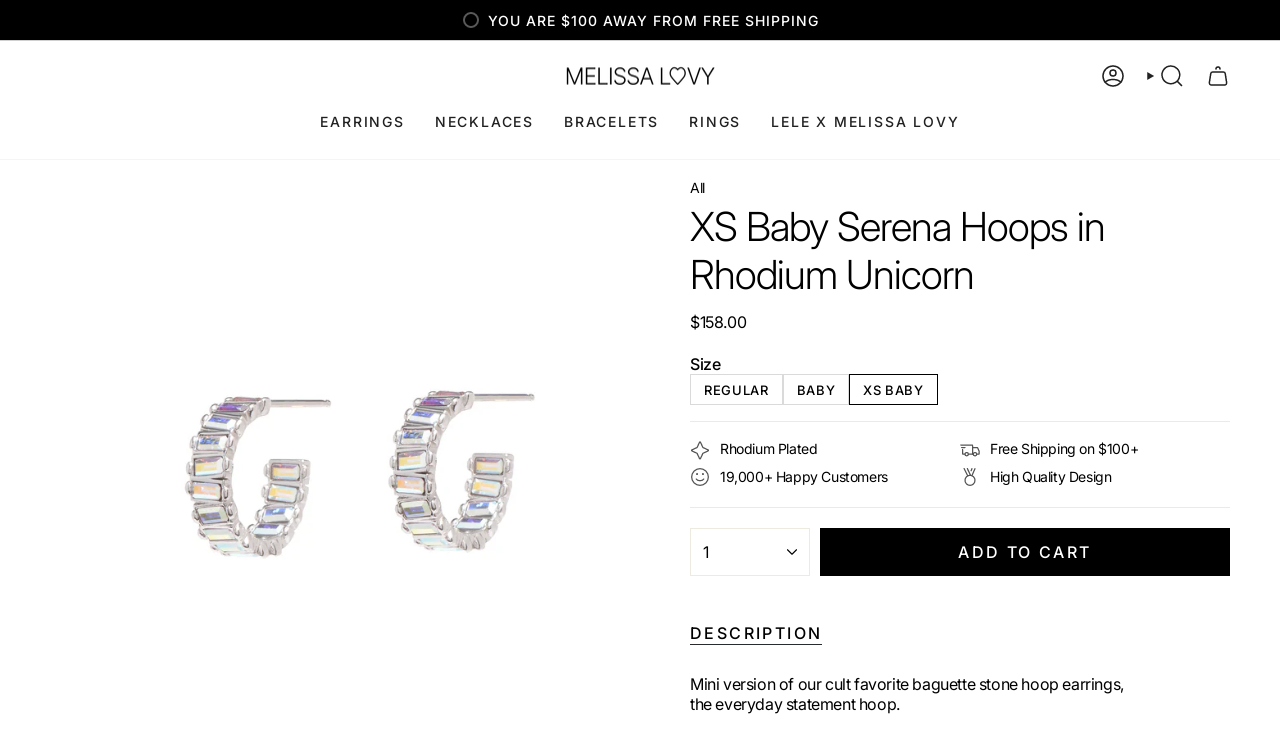

--- FILE ---
content_type: text/html; charset=utf-8
request_url: https://melissalovy.com/products/xs-baby-serena-hoops-in-rhodium-unicorn
body_size: 41123
content:
<!doctype html>
<html class="no-touch supports-no-cookies" lang="en">
  <head><meta charset="UTF-8">
<meta http-equiv="X-UA-Compatible" content="IE=edge">
<meta name="viewport" content="width=device-width,initial-scale=1"><meta name="theme-color" content="#eeb404">
<link rel="canonical" href="https://melissalovy.com/products/xs-baby-serena-hoops-in-rhodium-unicorn">

<!-- ======================= Broadcast Theme V8.0.0 ========================= -->


  <link rel="icon" type="image/png" href="//melissalovy.com/cdn/shop/files/Frame_170.png?crop=center&height=32&v=1736193507&width=32">

<link rel="preconnect" href="https://fonts.shopifycdn.com" crossorigin><!-- Title and description ================================================ -->


<title>
    
    XS Baby Serena Hoops in Rhodium Unicorn
    
    
    
      &ndash; Melissa Lovy
    
  </title>


  <meta name="description" content="Mini version of our cult favorite baguette stone hoop earrings, the everyday statement hoop.  Rhodium Plated with Premium Crystals Post Back .75&quot; Diameter Handmade in New York Our jewelry is made to order, please see terms for standard turn around time. Note, all Sale (including coupon codes) and Black Friday weekend p">


<meta property="og:site_name" content="Melissa Lovy">
<meta property="og:url" content="https://melissalovy.com/products/xs-baby-serena-hoops-in-rhodium-unicorn">
<meta property="og:title" content="XS Baby Serena Hoops in Rhodium Unicorn">
<meta property="og:type" content="product">
<meta property="og:description" content="Mini version of our cult favorite baguette stone hoop earrings, the everyday statement hoop.  Rhodium Plated with Premium Crystals Post Back .75&quot; Diameter Handmade in New York Our jewelry is made to order, please see terms for standard turn around time. Note, all Sale (including coupon codes) and Black Friday weekend p"><meta property="og:image" content="http://melissalovy.com/cdn/shop/products/MelissaLovy_071619_046.jpg?v=1563816122">
  <meta property="og:image:secure_url" content="https://melissalovy.com/cdn/shop/products/MelissaLovy_071619_046.jpg?v=1563816122">
  <meta property="og:image:width" content="3598">
  <meta property="og:image:height" content="3598"><meta property="og:price:amount" content="158.00">
  <meta property="og:price:currency" content="USD"><meta name="twitter:card" content="summary_large_image">
<meta name="twitter:title" content="XS Baby Serena Hoops in Rhodium Unicorn">
<meta name="twitter:description" content="Mini version of our cult favorite baguette stone hoop earrings, the everyday statement hoop.  Rhodium Plated with Premium Crystals Post Back .75&quot; Diameter Handmade in New York Our jewelry is made to order, please see terms for standard turn around time. Note, all Sale (including coupon codes) and Black Friday weekend p">
<!-- CSS ================================================================== -->
<style data-shopify>
  @font-face {
  font-family: Inter;
  font-weight: 300;
  font-style: normal;
  font-display: swap;
  src: url("//melissalovy.com/cdn/fonts/inter/inter_n3.6faba940d2e90c9f1c2e0c5c2750b84af59fecc0.woff2") format("woff2"),
       url("//melissalovy.com/cdn/fonts/inter/inter_n3.413aa818ec2103383c4ac7c3744c464d04b4db49.woff") format("woff");
}

  @font-face {
  font-family: Inter;
  font-weight: 400;
  font-style: normal;
  font-display: swap;
  src: url("//melissalovy.com/cdn/fonts/inter/inter_n4.b2a3f24c19b4de56e8871f609e73ca7f6d2e2bb9.woff2") format("woff2"),
       url("//melissalovy.com/cdn/fonts/inter/inter_n4.af8052d517e0c9ffac7b814872cecc27ae1fa132.woff") format("woff");
}

  @font-face {
  font-family: Inter;
  font-weight: 500;
  font-style: normal;
  font-display: swap;
  src: url("//melissalovy.com/cdn/fonts/inter/inter_n5.d7101d5e168594dd06f56f290dd759fba5431d97.woff2") format("woff2"),
       url("//melissalovy.com/cdn/fonts/inter/inter_n5.5332a76bbd27da00474c136abb1ca3cbbf259068.woff") format("woff");
}

  @font-face {
  font-family: Inter;
  font-weight: 500;
  font-style: normal;
  font-display: swap;
  src: url("//melissalovy.com/cdn/fonts/inter/inter_n5.d7101d5e168594dd06f56f290dd759fba5431d97.woff2") format("woff2"),
       url("//melissalovy.com/cdn/fonts/inter/inter_n5.5332a76bbd27da00474c136abb1ca3cbbf259068.woff") format("woff");
}

  @font-face {
  font-family: Poppins;
  font-weight: 400;
  font-style: normal;
  font-display: swap;
  src: url("//melissalovy.com/cdn/fonts/poppins/poppins_n4.0ba78fa5af9b0e1a374041b3ceaadf0a43b41362.woff2") format("woff2"),
       url("//melissalovy.com/cdn/fonts/poppins/poppins_n4.214741a72ff2596839fc9760ee7a770386cf16ca.woff") format("woff");
}


  
    @font-face {
  font-family: Inter;
  font-weight: 500;
  font-style: normal;
  font-display: swap;
  src: url("//melissalovy.com/cdn/fonts/inter/inter_n5.d7101d5e168594dd06f56f290dd759fba5431d97.woff2") format("woff2"),
       url("//melissalovy.com/cdn/fonts/inter/inter_n5.5332a76bbd27da00474c136abb1ca3cbbf259068.woff") format("woff");
}

  

  
    @font-face {
  font-family: Inter;
  font-weight: 400;
  font-style: italic;
  font-display: swap;
  src: url("//melissalovy.com/cdn/fonts/inter/inter_i4.feae1981dda792ab80d117249d9c7e0f1017e5b3.woff2") format("woff2"),
       url("//melissalovy.com/cdn/fonts/inter/inter_i4.62773b7113d5e5f02c71486623cf828884c85c6e.woff") format("woff");
}

  

  
    @font-face {
  font-family: Inter;
  font-weight: 500;
  font-style: italic;
  font-display: swap;
  src: url("//melissalovy.com/cdn/fonts/inter/inter_i5.4474f48e6ab2b1e01aa2b6d942dd27fa24f2d99f.woff2") format("woff2"),
       url("//melissalovy.com/cdn/fonts/inter/inter_i5.493dbd6ee8e49f4ad722ebb68d92f201af2c2f56.woff") format("woff");
}

  

  
    @font-face {
  font-family: Inter;
  font-weight: 600;
  font-style: normal;
  font-display: swap;
  src: url("//melissalovy.com/cdn/fonts/inter/inter_n6.771af0474a71b3797eb38f3487d6fb79d43b6877.woff2") format("woff2"),
       url("//melissalovy.com/cdn/fonts/inter/inter_n6.88c903d8f9e157d48b73b7777d0642925bcecde7.woff") format("woff");
}

  

  

  
    :root,
    .color-scheme-1 {--COLOR-BG-GRADIENT: #ffffff;
      --COLOR-BG: #ffffff;
      --COLOR-BG-RGB: 255, 255, 255;

      --COLOR-BG-ACCENT: #f9f8f5;
      --COLOR-BG-ACCENT-LIGHTEN: #ffffff;

      /* === Link Color ===*/

      --COLOR-LINK: #282c2e;
      --COLOR-LINK-A50: rgba(40, 44, 46, 0.5);
      --COLOR-LINK-A70: rgba(40, 44, 46, 0.7);
      --COLOR-LINK-HOVER: rgba(40, 44, 46, 0.7);
      --COLOR-LINK-OPPOSITE: #ffffff;

      --COLOR-TEXT: #000000;
      --COLOR-TEXT-HOVER: rgba(0, 0, 0, 0.7);
      --COLOR-TEXT-LIGHT: #4d4d4d;
      --COLOR-TEXT-DARK: #000000;
      --COLOR-TEXT-A5:  rgba(0, 0, 0, 0.05);
      --COLOR-TEXT-A35: rgba(0, 0, 0, 0.35);
      --COLOR-TEXT-A50: rgba(0, 0, 0, 0.5);
      --COLOR-TEXT-A80: rgba(0, 0, 0, 0.8);


      --COLOR-BORDER: rgb(237, 235, 224);
      --COLOR-BORDER-LIGHT: #f4f3ec;
      --COLOR-BORDER-DARK: #c8c19f;
      --COLOR-BORDER-HAIRLINE: #f7f7f7;

      --overlay-bg: #000000;

      /* === Bright color ===*/
      --COLOR-ACCENT: #eeb404;
      --COLOR-ACCENT-HOVER: #a57c00;
      --COLOR-ACCENT-FADE: rgba(238, 180, 4, 0.05);
      --COLOR-ACCENT-LIGHT: #ffe28c;

      /* === Default Cart Gradient ===*/

      --FREE-SHIPPING-GRADIENT: linear-gradient(to right, var(--COLOR-ACCENT-LIGHT) 0%, var(--accent) 100%);

      /* === Buttons ===*/
      --BTN-PRIMARY-BG: #000000;
      --BTN-PRIMARY-TEXT: #ffffff;
      --BTN-PRIMARY-BORDER: #000000;
      --BTN-PRIMARY-BORDER-A70: rgba(0, 0, 0, 0.7);

      
      
        --BTN-PRIMARY-BG-BRIGHTER: #0d0d0d;
      

      --BTN-SECONDARY-BG: #eeb404;
      --BTN-SECONDARY-TEXT: #ffffff;
      --BTN-SECONDARY-BORDER: #eeb404;
      --BTN-SECONDARY-BORDER-A70: rgba(238, 180, 4, 0.7);

      
      
        --BTN-SECONDARY-BG-BRIGHTER: #d5a104;
      

      
--COLOR-BG-BRIGHTER: #f2f2f2;

      --COLOR-BG-ALPHA-25: rgba(255, 255, 255, 0.25);
      --COLOR-BG-TRANSPARENT: rgba(255, 255, 255, 0);--COLOR-FOOTER-BG-HAIRLINE: #f7f7f7;

      /* Dynamic color variables */
      --accent: var(--COLOR-ACCENT);
      --accent-fade: var(--COLOR-ACCENT-FADE);
      --accent-hover: var(--COLOR-ACCENT-HOVER);
      --border: var(--COLOR-BORDER);
      --border-dark: var(--COLOR-BORDER-DARK);
      --border-light: var(--COLOR-BORDER-LIGHT);
      --border-hairline: var(--COLOR-BORDER-HAIRLINE);
      --bg: var(--COLOR-BG-GRADIENT, var(--COLOR-BG));
      --bg-accent: var(--COLOR-BG-ACCENT);
      --bg-accent-lighten: var(--COLOR-BG-ACCENT-LIGHTEN);
      --icons: var(--COLOR-TEXT);
      --link: var(--COLOR-LINK);
      --link-a50: var(--COLOR-LINK-A50);
      --link-a70: var(--COLOR-LINK-A70);
      --link-hover: var(--COLOR-LINK-HOVER);
      --link-opposite: var(--COLOR-LINK-OPPOSITE);
      --text: var(--COLOR-TEXT);
      --text-dark: var(--COLOR-TEXT-DARK);
      --text-light: var(--COLOR-TEXT-LIGHT);
      --text-hover: var(--COLOR-TEXT-HOVER);
      --text-a5: var(--COLOR-TEXT-A5);
      --text-a35: var(--COLOR-TEXT-A35);
      --text-a50: var(--COLOR-TEXT-A50);
      --text-a80: var(--COLOR-TEXT-A80);
    }
  
    
    .color-scheme-2 {--COLOR-BG-GRADIENT: #000000;
      --COLOR-BG: #000000;
      --COLOR-BG-RGB: 0, 0, 0;

      --COLOR-BG-ACCENT: #f5f2ec;
      --COLOR-BG-ACCENT-LIGHTEN: #ffffff;

      /* === Link Color ===*/

      --COLOR-LINK: #282c2e;
      --COLOR-LINK-A50: rgba(40, 44, 46, 0.5);
      --COLOR-LINK-A70: rgba(40, 44, 46, 0.7);
      --COLOR-LINK-HOVER: rgba(40, 44, 46, 0.7);
      --COLOR-LINK-OPPOSITE: #ffffff;

      --COLOR-TEXT: #ffffff;
      --COLOR-TEXT-HOVER: rgba(255, 255, 255, 0.7);
      --COLOR-TEXT-LIGHT: #b3b3b3;
      --COLOR-TEXT-DARK: #d9d9d9;
      --COLOR-TEXT-A5:  rgba(255, 255, 255, 0.05);
      --COLOR-TEXT-A35: rgba(255, 255, 255, 0.35);
      --COLOR-TEXT-A50: rgba(255, 255, 255, 0.5);
      --COLOR-TEXT-A80: rgba(255, 255, 255, 0.8);


      --COLOR-BORDER: rgb(209, 208, 206);
      --COLOR-BORDER-LIGHT: #7d7d7c;
      --COLOR-BORDER-DARK: #a09e99;
      --COLOR-BORDER-HAIRLINE: #000000;

      --overlay-bg: #000000;

      /* === Bright color ===*/
      --COLOR-ACCENT: #ab8c52;
      --COLOR-ACCENT-HOVER: #806430;
      --COLOR-ACCENT-FADE: rgba(171, 140, 82, 0.05);
      --COLOR-ACCENT-LIGHT: #e8d4ae;

      /* === Default Cart Gradient ===*/

      --FREE-SHIPPING-GRADIENT: linear-gradient(to right, var(--COLOR-ACCENT-LIGHT) 0%, var(--accent) 100%);

      /* === Buttons ===*/
      --BTN-PRIMARY-BG: #ffffff;
      --BTN-PRIMARY-TEXT: #000000;
      --BTN-PRIMARY-BORDER: #ffffff;
      --BTN-PRIMARY-BORDER-A70: rgba(255, 255, 255, 0.7);

      
      
        --BTN-PRIMARY-BG-BRIGHTER: #f2f2f2;
      

      --BTN-SECONDARY-BG: #ffffff;
      --BTN-SECONDARY-TEXT: #000000;
      --BTN-SECONDARY-BORDER: #ab8c52;
      --BTN-SECONDARY-BORDER-A70: rgba(171, 140, 82, 0.7);

      
      
        --BTN-SECONDARY-BG-BRIGHTER: #f2f2f2;
      

      
--COLOR-BG-BRIGHTER: #1a1a1a;

      --COLOR-BG-ALPHA-25: rgba(0, 0, 0, 0.25);
      --COLOR-BG-TRANSPARENT: rgba(0, 0, 0, 0);--COLOR-FOOTER-BG-HAIRLINE: #080808;

      /* Dynamic color variables */
      --accent: var(--COLOR-ACCENT);
      --accent-fade: var(--COLOR-ACCENT-FADE);
      --accent-hover: var(--COLOR-ACCENT-HOVER);
      --border: var(--COLOR-BORDER);
      --border-dark: var(--COLOR-BORDER-DARK);
      --border-light: var(--COLOR-BORDER-LIGHT);
      --border-hairline: var(--COLOR-BORDER-HAIRLINE);
      --bg: var(--COLOR-BG-GRADIENT, var(--COLOR-BG));
      --bg-accent: var(--COLOR-BG-ACCENT);
      --bg-accent-lighten: var(--COLOR-BG-ACCENT-LIGHTEN);
      --icons: var(--COLOR-TEXT);
      --link: var(--COLOR-LINK);
      --link-a50: var(--COLOR-LINK-A50);
      --link-a70: var(--COLOR-LINK-A70);
      --link-hover: var(--COLOR-LINK-HOVER);
      --link-opposite: var(--COLOR-LINK-OPPOSITE);
      --text: var(--COLOR-TEXT);
      --text-dark: var(--COLOR-TEXT-DARK);
      --text-light: var(--COLOR-TEXT-LIGHT);
      --text-hover: var(--COLOR-TEXT-HOVER);
      --text-a5: var(--COLOR-TEXT-A5);
      --text-a35: var(--COLOR-TEXT-A35);
      --text-a50: var(--COLOR-TEXT-A50);
      --text-a80: var(--COLOR-TEXT-A80);
    }
  
    
    .color-scheme-3 {--COLOR-BG-GRADIENT: #fafafa;
      --COLOR-BG: #fafafa;
      --COLOR-BG-RGB: 250, 250, 250;

      --COLOR-BG-ACCENT: #ffffff;
      --COLOR-BG-ACCENT-LIGHTEN: #ffffff;

      /* === Link Color ===*/

      --COLOR-LINK: #2e5b71;
      --COLOR-LINK-A50: rgba(46, 91, 113, 0.5);
      --COLOR-LINK-A70: rgba(46, 91, 113, 0.7);
      --COLOR-LINK-HOVER: rgba(46, 91, 113, 0.7);
      --COLOR-LINK-OPPOSITE: #ffffff;

      --COLOR-TEXT: #000000;
      --COLOR-TEXT-HOVER: rgba(0, 0, 0, 0.7);
      --COLOR-TEXT-LIGHT: #4b4b4b;
      --COLOR-TEXT-DARK: #000000;
      --COLOR-TEXT-A5:  rgba(0, 0, 0, 0.05);
      --COLOR-TEXT-A35: rgba(0, 0, 0, 0.35);
      --COLOR-TEXT-A50: rgba(0, 0, 0, 0.5);
      --COLOR-TEXT-A80: rgba(0, 0, 0, 0.8);


      --COLOR-BORDER: rgb(237, 235, 224);
      --COLOR-BORDER-LIGHT: #f2f1ea;
      --COLOR-BORDER-DARK: #c8c19f;
      --COLOR-BORDER-HAIRLINE: #f2f2f2;

      --overlay-bg: #000000;

      /* === Bright color ===*/
      --COLOR-ACCENT: #ad8b49;
      --COLOR-ACCENT-HOVER: #7f632a;
      --COLOR-ACCENT-FADE: rgba(173, 139, 73, 0.05);
      --COLOR-ACCENT-LIGHT: #e9d2a6;

      /* === Default Cart Gradient ===*/

      --FREE-SHIPPING-GRADIENT: linear-gradient(to right, var(--COLOR-ACCENT-LIGHT) 0%, var(--accent) 100%);

      /* === Buttons ===*/
      --BTN-PRIMARY-BG: #000000;
      --BTN-PRIMARY-TEXT: #ffffff;
      --BTN-PRIMARY-BORDER: #000000;
      --BTN-PRIMARY-BORDER-A70: rgba(0, 0, 0, 0.7);

      
      
        --BTN-PRIMARY-BG-BRIGHTER: #0d0d0d;
      

      --BTN-SECONDARY-BG: #eeb404;
      --BTN-SECONDARY-TEXT: #ffffff;
      --BTN-SECONDARY-BORDER: #eeb404;
      --BTN-SECONDARY-BORDER-A70: rgba(238, 180, 4, 0.7);

      
      
        --BTN-SECONDARY-BG-BRIGHTER: #d5a104;
      

      
--COLOR-BG-BRIGHTER: #ededed;

      --COLOR-BG-ALPHA-25: rgba(250, 250, 250, 0.25);
      --COLOR-BG-TRANSPARENT: rgba(250, 250, 250, 0);--COLOR-FOOTER-BG-HAIRLINE: #f2f2f2;

      /* Dynamic color variables */
      --accent: var(--COLOR-ACCENT);
      --accent-fade: var(--COLOR-ACCENT-FADE);
      --accent-hover: var(--COLOR-ACCENT-HOVER);
      --border: var(--COLOR-BORDER);
      --border-dark: var(--COLOR-BORDER-DARK);
      --border-light: var(--COLOR-BORDER-LIGHT);
      --border-hairline: var(--COLOR-BORDER-HAIRLINE);
      --bg: var(--COLOR-BG-GRADIENT, var(--COLOR-BG));
      --bg-accent: var(--COLOR-BG-ACCENT);
      --bg-accent-lighten: var(--COLOR-BG-ACCENT-LIGHTEN);
      --icons: var(--COLOR-TEXT);
      --link: var(--COLOR-LINK);
      --link-a50: var(--COLOR-LINK-A50);
      --link-a70: var(--COLOR-LINK-A70);
      --link-hover: var(--COLOR-LINK-HOVER);
      --link-opposite: var(--COLOR-LINK-OPPOSITE);
      --text: var(--COLOR-TEXT);
      --text-dark: var(--COLOR-TEXT-DARK);
      --text-light: var(--COLOR-TEXT-LIGHT);
      --text-hover: var(--COLOR-TEXT-HOVER);
      --text-a5: var(--COLOR-TEXT-A5);
      --text-a35: var(--COLOR-TEXT-A35);
      --text-a50: var(--COLOR-TEXT-A50);
      --text-a80: var(--COLOR-TEXT-A80);
    }
  
    
    .color-scheme-4 {--COLOR-BG-GRADIENT: #b0a38b;
      --COLOR-BG: #b0a38b;
      --COLOR-BG-RGB: 176, 163, 139;

      --COLOR-BG-ACCENT: #f5f2ec;
      --COLOR-BG-ACCENT-LIGHTEN: #ffffff;

      /* === Link Color ===*/

      --COLOR-LINK: #282c2e;
      --COLOR-LINK-A50: rgba(40, 44, 46, 0.5);
      --COLOR-LINK-A70: rgba(40, 44, 46, 0.7);
      --COLOR-LINK-HOVER: rgba(40, 44, 46, 0.7);
      --COLOR-LINK-OPPOSITE: #ffffff;

      --COLOR-TEXT: #212121;
      --COLOR-TEXT-HOVER: rgba(33, 33, 33, 0.7);
      --COLOR-TEXT-LIGHT: #4c4841;
      --COLOR-TEXT-DARK: #000000;
      --COLOR-TEXT-A5:  rgba(33, 33, 33, 0.05);
      --COLOR-TEXT-A35: rgba(33, 33, 33, 0.35);
      --COLOR-TEXT-A50: rgba(33, 33, 33, 0.5);
      --COLOR-TEXT-A80: rgba(33, 33, 33, 0.8);


      --COLOR-BORDER: rgb(243, 243, 243);
      --COLOR-BORDER-LIGHT: #d8d3c9;
      --COLOR-BORDER-DARK: #c0c0c0;
      --COLOR-BORDER-HAIRLINE: #aa9c82;

      --overlay-bg: #000000;

      /* === Bright color ===*/
      --COLOR-ACCENT: #ab8c52;
      --COLOR-ACCENT-HOVER: #806430;
      --COLOR-ACCENT-FADE: rgba(171, 140, 82, 0.05);
      --COLOR-ACCENT-LIGHT: #e8d4ae;

      /* === Default Cart Gradient ===*/

      --FREE-SHIPPING-GRADIENT: linear-gradient(to right, var(--COLOR-ACCENT-LIGHT) 0%, var(--accent) 100%);

      /* === Buttons ===*/
      --BTN-PRIMARY-BG: #212121;
      --BTN-PRIMARY-TEXT: #ffffff;
      --BTN-PRIMARY-BORDER: #ffffff;
      --BTN-PRIMARY-BORDER-A70: rgba(255, 255, 255, 0.7);

      
      
        --BTN-PRIMARY-BG-BRIGHTER: #2e2e2e;
      

      --BTN-SECONDARY-BG: #ab8c52;
      --BTN-SECONDARY-TEXT: #ffffff;
      --BTN-SECONDARY-BORDER: #ab8c52;
      --BTN-SECONDARY-BORDER-A70: rgba(171, 140, 82, 0.7);

      
      
        --BTN-SECONDARY-BG-BRIGHTER: #9a7e4a;
      

      
--COLOR-BG-BRIGHTER: #a6977c;

      --COLOR-BG-ALPHA-25: rgba(176, 163, 139, 0.25);
      --COLOR-BG-TRANSPARENT: rgba(176, 163, 139, 0);--COLOR-FOOTER-BG-HAIRLINE: #aa9c82;

      /* Dynamic color variables */
      --accent: var(--COLOR-ACCENT);
      --accent-fade: var(--COLOR-ACCENT-FADE);
      --accent-hover: var(--COLOR-ACCENT-HOVER);
      --border: var(--COLOR-BORDER);
      --border-dark: var(--COLOR-BORDER-DARK);
      --border-light: var(--COLOR-BORDER-LIGHT);
      --border-hairline: var(--COLOR-BORDER-HAIRLINE);
      --bg: var(--COLOR-BG-GRADIENT, var(--COLOR-BG));
      --bg-accent: var(--COLOR-BG-ACCENT);
      --bg-accent-lighten: var(--COLOR-BG-ACCENT-LIGHTEN);
      --icons: var(--COLOR-TEXT);
      --link: var(--COLOR-LINK);
      --link-a50: var(--COLOR-LINK-A50);
      --link-a70: var(--COLOR-LINK-A70);
      --link-hover: var(--COLOR-LINK-HOVER);
      --link-opposite: var(--COLOR-LINK-OPPOSITE);
      --text: var(--COLOR-TEXT);
      --text-dark: var(--COLOR-TEXT-DARK);
      --text-light: var(--COLOR-TEXT-LIGHT);
      --text-hover: var(--COLOR-TEXT-HOVER);
      --text-a5: var(--COLOR-TEXT-A5);
      --text-a35: var(--COLOR-TEXT-A35);
      --text-a50: var(--COLOR-TEXT-A50);
      --text-a80: var(--COLOR-TEXT-A80);
    }
  
    
    .color-scheme-5 {--COLOR-BG-GRADIENT: #868154;
      --COLOR-BG: #868154;
      --COLOR-BG-RGB: 134, 129, 84;

      --COLOR-BG-ACCENT: #f5f2ec;
      --COLOR-BG-ACCENT-LIGHTEN: #ffffff;

      /* === Link Color ===*/

      --COLOR-LINK: #282c2e;
      --COLOR-LINK-A50: rgba(40, 44, 46, 0.5);
      --COLOR-LINK-A70: rgba(40, 44, 46, 0.7);
      --COLOR-LINK-HOVER: rgba(40, 44, 46, 0.7);
      --COLOR-LINK-OPPOSITE: #ffffff;

      --COLOR-TEXT: #d8d2b3;
      --COLOR-TEXT-HOVER: rgba(216, 210, 179, 0.7);
      --COLOR-TEXT-LIGHT: #bfba97;
      --COLOR-TEXT-DARK: #c8bb76;
      --COLOR-TEXT-A5:  rgba(216, 210, 179, 0.05);
      --COLOR-TEXT-A35: rgba(216, 210, 179, 0.35);
      --COLOR-TEXT-A50: rgba(216, 210, 179, 0.5);
      --COLOR-TEXT-A80: rgba(216, 210, 179, 0.8);


      --COLOR-BORDER: rgb(243, 243, 243);
      --COLOR-BORDER-LIGHT: #c7c5b3;
      --COLOR-BORDER-DARK: #c0c0c0;
      --COLOR-BORDER-HAIRLINE: #7d784e;

      --overlay-bg: #000000;

      /* === Bright color ===*/
      --COLOR-ACCENT: #ab8c52;
      --COLOR-ACCENT-HOVER: #806430;
      --COLOR-ACCENT-FADE: rgba(171, 140, 82, 0.05);
      --COLOR-ACCENT-LIGHT: #e8d4ae;

      /* === Default Cart Gradient ===*/

      --FREE-SHIPPING-GRADIENT: linear-gradient(to right, var(--COLOR-ACCENT-LIGHT) 0%, var(--accent) 100%);

      /* === Buttons ===*/
      --BTN-PRIMARY-BG: #212121;
      --BTN-PRIMARY-TEXT: #ffffff;
      --BTN-PRIMARY-BORDER: #212121;
      --BTN-PRIMARY-BORDER-A70: rgba(33, 33, 33, 0.7);

      
      
        --BTN-PRIMARY-BG-BRIGHTER: #2e2e2e;
      

      --BTN-SECONDARY-BG: #ab8c52;
      --BTN-SECONDARY-TEXT: #ffffff;
      --BTN-SECONDARY-BORDER: #ab8c52;
      --BTN-SECONDARY-BORDER-A70: rgba(171, 140, 82, 0.7);

      
      
        --BTN-SECONDARY-BG-BRIGHTER: #9a7e4a;
      

      
--COLOR-BG-BRIGHTER: #76724a;

      --COLOR-BG-ALPHA-25: rgba(134, 129, 84, 0.25);
      --COLOR-BG-TRANSPARENT: rgba(134, 129, 84, 0);--COLOR-FOOTER-BG-HAIRLINE: #7d784e;

      /* Dynamic color variables */
      --accent: var(--COLOR-ACCENT);
      --accent-fade: var(--COLOR-ACCENT-FADE);
      --accent-hover: var(--COLOR-ACCENT-HOVER);
      --border: var(--COLOR-BORDER);
      --border-dark: var(--COLOR-BORDER-DARK);
      --border-light: var(--COLOR-BORDER-LIGHT);
      --border-hairline: var(--COLOR-BORDER-HAIRLINE);
      --bg: var(--COLOR-BG-GRADIENT, var(--COLOR-BG));
      --bg-accent: var(--COLOR-BG-ACCENT);
      --bg-accent-lighten: var(--COLOR-BG-ACCENT-LIGHTEN);
      --icons: var(--COLOR-TEXT);
      --link: var(--COLOR-LINK);
      --link-a50: var(--COLOR-LINK-A50);
      --link-a70: var(--COLOR-LINK-A70);
      --link-hover: var(--COLOR-LINK-HOVER);
      --link-opposite: var(--COLOR-LINK-OPPOSITE);
      --text: var(--COLOR-TEXT);
      --text-dark: var(--COLOR-TEXT-DARK);
      --text-light: var(--COLOR-TEXT-LIGHT);
      --text-hover: var(--COLOR-TEXT-HOVER);
      --text-a5: var(--COLOR-TEXT-A5);
      --text-a35: var(--COLOR-TEXT-A35);
      --text-a50: var(--COLOR-TEXT-A50);
      --text-a80: var(--COLOR-TEXT-A80);
    }
  
    
    .color-scheme-6 {--COLOR-BG-GRADIENT: #fcfbf9;
      --COLOR-BG: #fcfbf9;
      --COLOR-BG-RGB: 252, 251, 249;

      --COLOR-BG-ACCENT: #f5f2ec;
      --COLOR-BG-ACCENT-LIGHTEN: #ffffff;

      /* === Link Color ===*/

      --COLOR-LINK: #282c2e;
      --COLOR-LINK-A50: rgba(40, 44, 46, 0.5);
      --COLOR-LINK-A70: rgba(40, 44, 46, 0.7);
      --COLOR-LINK-HOVER: rgba(40, 44, 46, 0.7);
      --COLOR-LINK-OPPOSITE: #ffffff;

      --COLOR-TEXT: #212121;
      --COLOR-TEXT-HOVER: rgba(33, 33, 33, 0.7);
      --COLOR-TEXT-LIGHT: #636262;
      --COLOR-TEXT-DARK: #000000;
      --COLOR-TEXT-A5:  rgba(33, 33, 33, 0.05);
      --COLOR-TEXT-A35: rgba(33, 33, 33, 0.35);
      --COLOR-TEXT-A50: rgba(33, 33, 33, 0.5);
      --COLOR-TEXT-A80: rgba(33, 33, 33, 0.8);


      --COLOR-BORDER: rgb(209, 208, 206);
      --COLOR-BORDER-LIGHT: #e2e1df;
      --COLOR-BORDER-DARK: #a09e99;
      --COLOR-BORDER-HAIRLINE: #f7f4ef;

      --overlay-bg: #000000;

      /* === Bright color ===*/
      --COLOR-ACCENT: #ab8c52;
      --COLOR-ACCENT-HOVER: #806430;
      --COLOR-ACCENT-FADE: rgba(171, 140, 82, 0.05);
      --COLOR-ACCENT-LIGHT: #e8d4ae;

      /* === Default Cart Gradient ===*/

      --FREE-SHIPPING-GRADIENT: linear-gradient(to right, var(--COLOR-ACCENT-LIGHT) 0%, var(--accent) 100%);

      /* === Buttons ===*/
      --BTN-PRIMARY-BG: #ffffff;
      --BTN-PRIMARY-TEXT: #212121;
      --BTN-PRIMARY-BORDER: #ffffff;
      --BTN-PRIMARY-BORDER-A70: rgba(255, 255, 255, 0.7);

      
      
        --BTN-PRIMARY-BG-BRIGHTER: #f2f2f2;
      

      --BTN-SECONDARY-BG: #ab8c52;
      --BTN-SECONDARY-TEXT: #ffffff;
      --BTN-SECONDARY-BORDER: #ab8c52;
      --BTN-SECONDARY-BORDER-A70: rgba(171, 140, 82, 0.7);

      
      
        --BTN-SECONDARY-BG-BRIGHTER: #9a7e4a;
      

      
--COLOR-BG-BRIGHTER: #f4f0e8;

      --COLOR-BG-ALPHA-25: rgba(252, 251, 249, 0.25);
      --COLOR-BG-TRANSPARENT: rgba(252, 251, 249, 0);--COLOR-FOOTER-BG-HAIRLINE: #f7f4ef;

      /* Dynamic color variables */
      --accent: var(--COLOR-ACCENT);
      --accent-fade: var(--COLOR-ACCENT-FADE);
      --accent-hover: var(--COLOR-ACCENT-HOVER);
      --border: var(--COLOR-BORDER);
      --border-dark: var(--COLOR-BORDER-DARK);
      --border-light: var(--COLOR-BORDER-LIGHT);
      --border-hairline: var(--COLOR-BORDER-HAIRLINE);
      --bg: var(--COLOR-BG-GRADIENT, var(--COLOR-BG));
      --bg-accent: var(--COLOR-BG-ACCENT);
      --bg-accent-lighten: var(--COLOR-BG-ACCENT-LIGHTEN);
      --icons: var(--COLOR-TEXT);
      --link: var(--COLOR-LINK);
      --link-a50: var(--COLOR-LINK-A50);
      --link-a70: var(--COLOR-LINK-A70);
      --link-hover: var(--COLOR-LINK-HOVER);
      --link-opposite: var(--COLOR-LINK-OPPOSITE);
      --text: var(--COLOR-TEXT);
      --text-dark: var(--COLOR-TEXT-DARK);
      --text-light: var(--COLOR-TEXT-LIGHT);
      --text-hover: var(--COLOR-TEXT-HOVER);
      --text-a5: var(--COLOR-TEXT-A5);
      --text-a35: var(--COLOR-TEXT-A35);
      --text-a50: var(--COLOR-TEXT-A50);
      --text-a80: var(--COLOR-TEXT-A80);
    }
  
    
    .color-scheme-7 {--COLOR-BG-GRADIENT: #f5f2ec;
      --COLOR-BG: #f5f2ec;
      --COLOR-BG-RGB: 245, 242, 236;

      --COLOR-BG-ACCENT: #f5f2ec;
      --COLOR-BG-ACCENT-LIGHTEN: #ffffff;

      /* === Link Color ===*/

      --COLOR-LINK: #282c2e;
      --COLOR-LINK-A50: rgba(40, 44, 46, 0.5);
      --COLOR-LINK-A70: rgba(40, 44, 46, 0.7);
      --COLOR-LINK-HOVER: rgba(40, 44, 46, 0.7);
      --COLOR-LINK-OPPOSITE: #ffffff;

      --COLOR-TEXT: #685a3f;
      --COLOR-TEXT-HOVER: rgba(104, 90, 63, 0.7);
      --COLOR-TEXT-LIGHT: #928873;
      --COLOR-TEXT-DARK: #3d321e;
      --COLOR-TEXT-A5:  rgba(104, 90, 63, 0.05);
      --COLOR-TEXT-A35: rgba(104, 90, 63, 0.35);
      --COLOR-TEXT-A50: rgba(104, 90, 63, 0.5);
      --COLOR-TEXT-A80: rgba(104, 90, 63, 0.8);


      --COLOR-BORDER: rgb(209, 205, 196);
      --COLOR-BORDER-LIGHT: #dfdcd4;
      --COLOR-BORDER-DARK: #a49c8b;
      --COLOR-BORDER-HAIRLINE: #f0ebe2;

      --overlay-bg: #000000;

      /* === Bright color ===*/
      --COLOR-ACCENT: #ab8c52;
      --COLOR-ACCENT-HOVER: #806430;
      --COLOR-ACCENT-FADE: rgba(171, 140, 82, 0.05);
      --COLOR-ACCENT-LIGHT: #e8d4ae;

      /* === Default Cart Gradient ===*/

      --FREE-SHIPPING-GRADIENT: linear-gradient(to right, var(--COLOR-ACCENT-LIGHT) 0%, var(--accent) 100%);

      /* === Buttons ===*/
      --BTN-PRIMARY-BG: #212121;
      --BTN-PRIMARY-TEXT: #ffffff;
      --BTN-PRIMARY-BORDER: #212121;
      --BTN-PRIMARY-BORDER-A70: rgba(33, 33, 33, 0.7);

      
      
        --BTN-PRIMARY-BG-BRIGHTER: #2e2e2e;
      

      --BTN-SECONDARY-BG: #ab8c52;
      --BTN-SECONDARY-TEXT: #ffffff;
      --BTN-SECONDARY-BORDER: #ab8c52;
      --BTN-SECONDARY-BORDER-A70: rgba(171, 140, 82, 0.7);

      
      
        --BTN-SECONDARY-BG-BRIGHTER: #9a7e4a;
      

      
--COLOR-BG-BRIGHTER: #ece7db;

      --COLOR-BG-ALPHA-25: rgba(245, 242, 236, 0.25);
      --COLOR-BG-TRANSPARENT: rgba(245, 242, 236, 0);--COLOR-FOOTER-BG-HAIRLINE: #f0ebe2;

      /* Dynamic color variables */
      --accent: var(--COLOR-ACCENT);
      --accent-fade: var(--COLOR-ACCENT-FADE);
      --accent-hover: var(--COLOR-ACCENT-HOVER);
      --border: var(--COLOR-BORDER);
      --border-dark: var(--COLOR-BORDER-DARK);
      --border-light: var(--COLOR-BORDER-LIGHT);
      --border-hairline: var(--COLOR-BORDER-HAIRLINE);
      --bg: var(--COLOR-BG-GRADIENT, var(--COLOR-BG));
      --bg-accent: var(--COLOR-BG-ACCENT);
      --bg-accent-lighten: var(--COLOR-BG-ACCENT-LIGHTEN);
      --icons: var(--COLOR-TEXT);
      --link: var(--COLOR-LINK);
      --link-a50: var(--COLOR-LINK-A50);
      --link-a70: var(--COLOR-LINK-A70);
      --link-hover: var(--COLOR-LINK-HOVER);
      --link-opposite: var(--COLOR-LINK-OPPOSITE);
      --text: var(--COLOR-TEXT);
      --text-dark: var(--COLOR-TEXT-DARK);
      --text-light: var(--COLOR-TEXT-LIGHT);
      --text-hover: var(--COLOR-TEXT-HOVER);
      --text-a5: var(--COLOR-TEXT-A5);
      --text-a35: var(--COLOR-TEXT-A35);
      --text-a50: var(--COLOR-TEXT-A50);
      --text-a80: var(--COLOR-TEXT-A80);
    }
  
    
    .color-scheme-8 {--COLOR-BG-GRADIENT: #eae6dd;
      --COLOR-BG: #eae6dd;
      --COLOR-BG-RGB: 234, 230, 221;

      --COLOR-BG-ACCENT: #f5f2ec;
      --COLOR-BG-ACCENT-LIGHTEN: #ffffff;

      /* === Link Color ===*/

      --COLOR-LINK: #282c2e;
      --COLOR-LINK-A50: rgba(40, 44, 46, 0.5);
      --COLOR-LINK-A70: rgba(40, 44, 46, 0.7);
      --COLOR-LINK-HOVER: rgba(40, 44, 46, 0.7);
      --COLOR-LINK-OPPOSITE: #ffffff;

      --COLOR-TEXT: #212121;
      --COLOR-TEXT-HOVER: rgba(33, 33, 33, 0.7);
      --COLOR-TEXT-LIGHT: #5d5c59;
      --COLOR-TEXT-DARK: #000000;
      --COLOR-TEXT-A5:  rgba(33, 33, 33, 0.05);
      --COLOR-TEXT-A35: rgba(33, 33, 33, 0.35);
      --COLOR-TEXT-A50: rgba(33, 33, 33, 0.5);
      --COLOR-TEXT-A80: rgba(33, 33, 33, 0.8);


      --COLOR-BORDER: rgb(209, 205, 196);
      --COLOR-BORDER-LIGHT: #dbd7ce;
      --COLOR-BORDER-DARK: #a49c8b;
      --COLOR-BORDER-HAIRLINE: #e4dfd4;

      --overlay-bg: #000000;

      /* === Bright color ===*/
      --COLOR-ACCENT: #ab8c52;
      --COLOR-ACCENT-HOVER: #806430;
      --COLOR-ACCENT-FADE: rgba(171, 140, 82, 0.05);
      --COLOR-ACCENT-LIGHT: #e8d4ae;

      /* === Default Cart Gradient ===*/

      --FREE-SHIPPING-GRADIENT: linear-gradient(to right, var(--COLOR-ACCENT-LIGHT) 0%, var(--accent) 100%);

      /* === Buttons ===*/
      --BTN-PRIMARY-BG: #212121;
      --BTN-PRIMARY-TEXT: #ffffff;
      --BTN-PRIMARY-BORDER: #212121;
      --BTN-PRIMARY-BORDER-A70: rgba(33, 33, 33, 0.7);

      
      
        --BTN-PRIMARY-BG-BRIGHTER: #2e2e2e;
      

      --BTN-SECONDARY-BG: #ab8c52;
      --BTN-SECONDARY-TEXT: #ffffff;
      --BTN-SECONDARY-BORDER: #ab8c52;
      --BTN-SECONDARY-BORDER-A70: rgba(171, 140, 82, 0.7);

      
      
        --BTN-SECONDARY-BG-BRIGHTER: #9a7e4a;
      

      
--COLOR-BG-BRIGHTER: #e0dacd;

      --COLOR-BG-ALPHA-25: rgba(234, 230, 221, 0.25);
      --COLOR-BG-TRANSPARENT: rgba(234, 230, 221, 0);--COLOR-FOOTER-BG-HAIRLINE: #e4dfd4;

      /* Dynamic color variables */
      --accent: var(--COLOR-ACCENT);
      --accent-fade: var(--COLOR-ACCENT-FADE);
      --accent-hover: var(--COLOR-ACCENT-HOVER);
      --border: var(--COLOR-BORDER);
      --border-dark: var(--COLOR-BORDER-DARK);
      --border-light: var(--COLOR-BORDER-LIGHT);
      --border-hairline: var(--COLOR-BORDER-HAIRLINE);
      --bg: var(--COLOR-BG-GRADIENT, var(--COLOR-BG));
      --bg-accent: var(--COLOR-BG-ACCENT);
      --bg-accent-lighten: var(--COLOR-BG-ACCENT-LIGHTEN);
      --icons: var(--COLOR-TEXT);
      --link: var(--COLOR-LINK);
      --link-a50: var(--COLOR-LINK-A50);
      --link-a70: var(--COLOR-LINK-A70);
      --link-hover: var(--COLOR-LINK-HOVER);
      --link-opposite: var(--COLOR-LINK-OPPOSITE);
      --text: var(--COLOR-TEXT);
      --text-dark: var(--COLOR-TEXT-DARK);
      --text-light: var(--COLOR-TEXT-LIGHT);
      --text-hover: var(--COLOR-TEXT-HOVER);
      --text-a5: var(--COLOR-TEXT-A5);
      --text-a35: var(--COLOR-TEXT-A35);
      --text-a50: var(--COLOR-TEXT-A50);
      --text-a80: var(--COLOR-TEXT-A80);
    }
  
    
    .color-scheme-9 {--COLOR-BG-GRADIENT: #fcfbf9;
      --COLOR-BG: #fcfbf9;
      --COLOR-BG-RGB: 252, 251, 249;

      --COLOR-BG-ACCENT: #f5f2ec;
      --COLOR-BG-ACCENT-LIGHTEN: #ffffff;

      /* === Link Color ===*/

      --COLOR-LINK: #282c2e;
      --COLOR-LINK-A50: rgba(40, 44, 46, 0.5);
      --COLOR-LINK-A70: rgba(40, 44, 46, 0.7);
      --COLOR-LINK-HOVER: rgba(40, 44, 46, 0.7);
      --COLOR-LINK-OPPOSITE: #ffffff;

      --COLOR-TEXT: #212121;
      --COLOR-TEXT-HOVER: rgba(33, 33, 33, 0.7);
      --COLOR-TEXT-LIGHT: #636262;
      --COLOR-TEXT-DARK: #000000;
      --COLOR-TEXT-A5:  rgba(33, 33, 33, 0.05);
      --COLOR-TEXT-A35: rgba(33, 33, 33, 0.35);
      --COLOR-TEXT-A50: rgba(33, 33, 33, 0.5);
      --COLOR-TEXT-A80: rgba(33, 33, 33, 0.8);


      --COLOR-BORDER: rgb(234, 234, 234);
      --COLOR-BORDER-LIGHT: #f1f1f0;
      --COLOR-BORDER-DARK: #b7b7b7;
      --COLOR-BORDER-HAIRLINE: #f7f4ef;

      --overlay-bg: #000000;

      /* === Bright color ===*/
      --COLOR-ACCENT: #ab8c52;
      --COLOR-ACCENT-HOVER: #806430;
      --COLOR-ACCENT-FADE: rgba(171, 140, 82, 0.05);
      --COLOR-ACCENT-LIGHT: #e8d4ae;

      /* === Default Cart Gradient ===*/

      --FREE-SHIPPING-GRADIENT: linear-gradient(to right, var(--COLOR-ACCENT-LIGHT) 0%, var(--accent) 100%);

      /* === Buttons ===*/
      --BTN-PRIMARY-BG: #212121;
      --BTN-PRIMARY-TEXT: #ffffff;
      --BTN-PRIMARY-BORDER: #212121;
      --BTN-PRIMARY-BORDER-A70: rgba(33, 33, 33, 0.7);

      
      
        --BTN-PRIMARY-BG-BRIGHTER: #2e2e2e;
      

      --BTN-SECONDARY-BG: #f5f2ec;
      --BTN-SECONDARY-TEXT: #212121;
      --BTN-SECONDARY-BORDER: #f5f2ec;
      --BTN-SECONDARY-BORDER-A70: rgba(245, 242, 236, 0.7);

      
      
        --BTN-SECONDARY-BG-BRIGHTER: #ece7db;
      

      
--COLOR-BG-BRIGHTER: #f4f0e8;

      --COLOR-BG-ALPHA-25: rgba(252, 251, 249, 0.25);
      --COLOR-BG-TRANSPARENT: rgba(252, 251, 249, 0);--COLOR-FOOTER-BG-HAIRLINE: #f7f4ef;

      /* Dynamic color variables */
      --accent: var(--COLOR-ACCENT);
      --accent-fade: var(--COLOR-ACCENT-FADE);
      --accent-hover: var(--COLOR-ACCENT-HOVER);
      --border: var(--COLOR-BORDER);
      --border-dark: var(--COLOR-BORDER-DARK);
      --border-light: var(--COLOR-BORDER-LIGHT);
      --border-hairline: var(--COLOR-BORDER-HAIRLINE);
      --bg: var(--COLOR-BG-GRADIENT, var(--COLOR-BG));
      --bg-accent: var(--COLOR-BG-ACCENT);
      --bg-accent-lighten: var(--COLOR-BG-ACCENT-LIGHTEN);
      --icons: var(--COLOR-TEXT);
      --link: var(--COLOR-LINK);
      --link-a50: var(--COLOR-LINK-A50);
      --link-a70: var(--COLOR-LINK-A70);
      --link-hover: var(--COLOR-LINK-HOVER);
      --link-opposite: var(--COLOR-LINK-OPPOSITE);
      --text: var(--COLOR-TEXT);
      --text-dark: var(--COLOR-TEXT-DARK);
      --text-light: var(--COLOR-TEXT-LIGHT);
      --text-hover: var(--COLOR-TEXT-HOVER);
      --text-a5: var(--COLOR-TEXT-A5);
      --text-a35: var(--COLOR-TEXT-A35);
      --text-a50: var(--COLOR-TEXT-A50);
      --text-a80: var(--COLOR-TEXT-A80);
    }
  
    
    .color-scheme-10 {--COLOR-BG-GRADIENT: rgba(0,0,0,0);
      --COLOR-BG: rgba(0,0,0,0);
      --COLOR-BG-RGB: 0, 0, 0;

      --COLOR-BG-ACCENT: #f5f2ec;
      --COLOR-BG-ACCENT-LIGHTEN: #ffffff;

      /* === Link Color ===*/

      --COLOR-LINK: #282c2e;
      --COLOR-LINK-A50: rgba(40, 44, 46, 0.5);
      --COLOR-LINK-A70: rgba(40, 44, 46, 0.7);
      --COLOR-LINK-HOVER: rgba(40, 44, 46, 0.7);
      --COLOR-LINK-OPPOSITE: #ffffff;

      --COLOR-TEXT: #ffffff;
      --COLOR-TEXT-HOVER: rgba(255, 255, 255, 0.7);
      --COLOR-TEXT-LIGHT: rgba(179, 179, 179, 0.7);
      --COLOR-TEXT-DARK: #d9d9d9;
      --COLOR-TEXT-A5:  rgba(255, 255, 255, 0.05);
      --COLOR-TEXT-A35: rgba(255, 255, 255, 0.35);
      --COLOR-TEXT-A50: rgba(255, 255, 255, 0.5);
      --COLOR-TEXT-A80: rgba(255, 255, 255, 0.8);


      --COLOR-BORDER: rgb(209, 205, 196);
      --COLOR-BORDER-LIGHT: rgba(125, 123, 118, 0.6);
      --COLOR-BORDER-DARK: #a49c8b;
      --COLOR-BORDER-HAIRLINE: rgba(0, 0, 0, 0.0);

      --overlay-bg: #000000;

      /* === Bright color ===*/
      --COLOR-ACCENT: #ab8c52;
      --COLOR-ACCENT-HOVER: #806430;
      --COLOR-ACCENT-FADE: rgba(171, 140, 82, 0.05);
      --COLOR-ACCENT-LIGHT: #e8d4ae;

      /* === Default Cart Gradient ===*/

      --FREE-SHIPPING-GRADIENT: linear-gradient(to right, var(--COLOR-ACCENT-LIGHT) 0%, var(--accent) 100%);

      /* === Buttons ===*/
      --BTN-PRIMARY-BG: #212121;
      --BTN-PRIMARY-TEXT: #ffffff;
      --BTN-PRIMARY-BORDER: #ffffff;
      --BTN-PRIMARY-BORDER-A70: rgba(255, 255, 255, 0.7);

      
      
        --BTN-PRIMARY-BG-BRIGHTER: #2e2e2e;
      

      --BTN-SECONDARY-BG: #ab8c52;
      --BTN-SECONDARY-TEXT: #ffffff;
      --BTN-SECONDARY-BORDER: #ab8c52;
      --BTN-SECONDARY-BORDER-A70: rgba(171, 140, 82, 0.7);

      
      
        --BTN-SECONDARY-BG-BRIGHTER: #9a7e4a;
      

      
--COLOR-BG-BRIGHTER: rgba(26, 26, 26, 0.0);

      --COLOR-BG-ALPHA-25: rgba(0, 0, 0, 0.25);
      --COLOR-BG-TRANSPARENT: rgba(0, 0, 0, 0);--COLOR-FOOTER-BG-HAIRLINE: rgba(8, 8, 8, 0.0);

      /* Dynamic color variables */
      --accent: var(--COLOR-ACCENT);
      --accent-fade: var(--COLOR-ACCENT-FADE);
      --accent-hover: var(--COLOR-ACCENT-HOVER);
      --border: var(--COLOR-BORDER);
      --border-dark: var(--COLOR-BORDER-DARK);
      --border-light: var(--COLOR-BORDER-LIGHT);
      --border-hairline: var(--COLOR-BORDER-HAIRLINE);
      --bg: var(--COLOR-BG-GRADIENT, var(--COLOR-BG));
      --bg-accent: var(--COLOR-BG-ACCENT);
      --bg-accent-lighten: var(--COLOR-BG-ACCENT-LIGHTEN);
      --icons: var(--COLOR-TEXT);
      --link: var(--COLOR-LINK);
      --link-a50: var(--COLOR-LINK-A50);
      --link-a70: var(--COLOR-LINK-A70);
      --link-hover: var(--COLOR-LINK-HOVER);
      --link-opposite: var(--COLOR-LINK-OPPOSITE);
      --text: var(--COLOR-TEXT);
      --text-dark: var(--COLOR-TEXT-DARK);
      --text-light: var(--COLOR-TEXT-LIGHT);
      --text-hover: var(--COLOR-TEXT-HOVER);
      --text-a5: var(--COLOR-TEXT-A5);
      --text-a35: var(--COLOR-TEXT-A35);
      --text-a50: var(--COLOR-TEXT-A50);
      --text-a80: var(--COLOR-TEXT-A80);
    }
  
    
    .color-scheme-11 {--COLOR-BG-GRADIENT: rgba(0,0,0,0);
      --COLOR-BG: rgba(0,0,0,0);
      --COLOR-BG-RGB: 0, 0, 0;

      --COLOR-BG-ACCENT: #f5f2ec;
      --COLOR-BG-ACCENT-LIGHTEN: #ffffff;

      /* === Link Color ===*/

      --COLOR-LINK: #282c2e;
      --COLOR-LINK-A50: rgba(40, 44, 46, 0.5);
      --COLOR-LINK-A70: rgba(40, 44, 46, 0.7);
      --COLOR-LINK-HOVER: rgba(40, 44, 46, 0.7);
      --COLOR-LINK-OPPOSITE: #ffffff;

      --COLOR-TEXT: #ffffff;
      --COLOR-TEXT-HOVER: rgba(255, 255, 255, 0.7);
      --COLOR-TEXT-LIGHT: rgba(179, 179, 179, 0.7);
      --COLOR-TEXT-DARK: #d9d9d9;
      --COLOR-TEXT-A5:  rgba(255, 255, 255, 0.05);
      --COLOR-TEXT-A35: rgba(255, 255, 255, 0.35);
      --COLOR-TEXT-A50: rgba(255, 255, 255, 0.5);
      --COLOR-TEXT-A80: rgba(255, 255, 255, 0.8);


      --COLOR-BORDER: rgb(209, 205, 196);
      --COLOR-BORDER-LIGHT: rgba(125, 123, 118, 0.6);
      --COLOR-BORDER-DARK: #a49c8b;
      --COLOR-BORDER-HAIRLINE: rgba(0, 0, 0, 0.0);

      --overlay-bg: #000000;

      /* === Bright color ===*/
      --COLOR-ACCENT: #ab8c52;
      --COLOR-ACCENT-HOVER: #806430;
      --COLOR-ACCENT-FADE: rgba(171, 140, 82, 0.05);
      --COLOR-ACCENT-LIGHT: #e8d4ae;

      /* === Default Cart Gradient ===*/

      --FREE-SHIPPING-GRADIENT: linear-gradient(to right, var(--COLOR-ACCENT-LIGHT) 0%, var(--accent) 100%);

      /* === Buttons ===*/
      --BTN-PRIMARY-BG: #212121;
      --BTN-PRIMARY-TEXT: #ffffff;
      --BTN-PRIMARY-BORDER: #ffffff;
      --BTN-PRIMARY-BORDER-A70: rgba(255, 255, 255, 0.7);

      
      
        --BTN-PRIMARY-BG-BRIGHTER: #2e2e2e;
      

      --BTN-SECONDARY-BG: #ab8c52;
      --BTN-SECONDARY-TEXT: #ffffff;
      --BTN-SECONDARY-BORDER: #ab8c52;
      --BTN-SECONDARY-BORDER-A70: rgba(171, 140, 82, 0.7);

      
      
        --BTN-SECONDARY-BG-BRIGHTER: #9a7e4a;
      

      
--COLOR-BG-BRIGHTER: rgba(26, 26, 26, 0.0);

      --COLOR-BG-ALPHA-25: rgba(0, 0, 0, 0.25);
      --COLOR-BG-TRANSPARENT: rgba(0, 0, 0, 0);--COLOR-FOOTER-BG-HAIRLINE: rgba(8, 8, 8, 0.0);

      /* Dynamic color variables */
      --accent: var(--COLOR-ACCENT);
      --accent-fade: var(--COLOR-ACCENT-FADE);
      --accent-hover: var(--COLOR-ACCENT-HOVER);
      --border: var(--COLOR-BORDER);
      --border-dark: var(--COLOR-BORDER-DARK);
      --border-light: var(--COLOR-BORDER-LIGHT);
      --border-hairline: var(--COLOR-BORDER-HAIRLINE);
      --bg: var(--COLOR-BG-GRADIENT, var(--COLOR-BG));
      --bg-accent: var(--COLOR-BG-ACCENT);
      --bg-accent-lighten: var(--COLOR-BG-ACCENT-LIGHTEN);
      --icons: var(--COLOR-TEXT);
      --link: var(--COLOR-LINK);
      --link-a50: var(--COLOR-LINK-A50);
      --link-a70: var(--COLOR-LINK-A70);
      --link-hover: var(--COLOR-LINK-HOVER);
      --link-opposite: var(--COLOR-LINK-OPPOSITE);
      --text: var(--COLOR-TEXT);
      --text-dark: var(--COLOR-TEXT-DARK);
      --text-light: var(--COLOR-TEXT-LIGHT);
      --text-hover: var(--COLOR-TEXT-HOVER);
      --text-a5: var(--COLOR-TEXT-A5);
      --text-a35: var(--COLOR-TEXT-A35);
      --text-a50: var(--COLOR-TEXT-A50);
      --text-a80: var(--COLOR-TEXT-A80);
    }
  
    
    .color-scheme-dfff478c-ac92-4695-a004-6e6b5715d24b {--COLOR-BG-GRADIENT: #fafcfd;
      --COLOR-BG: #fafcfd;
      --COLOR-BG-RGB: 250, 252, 253;

      --COLOR-BG-ACCENT: #f9f8f5;
      --COLOR-BG-ACCENT-LIGHTEN: #ffffff;

      /* === Link Color ===*/

      --COLOR-LINK: #282c2e;
      --COLOR-LINK-A50: rgba(40, 44, 46, 0.5);
      --COLOR-LINK-A70: rgba(40, 44, 46, 0.7);
      --COLOR-LINK-HOVER: rgba(40, 44, 46, 0.7);
      --COLOR-LINK-OPPOSITE: #ffffff;

      --COLOR-TEXT: #000000;
      --COLOR-TEXT-HOVER: rgba(0, 0, 0, 0.7);
      --COLOR-TEXT-LIGHT: #4b4c4c;
      --COLOR-TEXT-DARK: #000000;
      --COLOR-TEXT-A5:  rgba(0, 0, 0, 0.05);
      --COLOR-TEXT-A35: rgba(0, 0, 0, 0.35);
      --COLOR-TEXT-A50: rgba(0, 0, 0, 0.5);
      --COLOR-TEXT-A80: rgba(0, 0, 0, 0.8);


      --COLOR-BORDER: rgb(245, 245, 245);
      --COLOR-BORDER-LIGHT: #f7f8f8;
      --COLOR-BORDER-DARK: #c2c2c2;
      --COLOR-BORDER-HAIRLINE: #eff5f9;

      --overlay-bg: #ffffff;

      /* === Bright color ===*/
      --COLOR-ACCENT: #c52e2e;
      --COLOR-ACCENT-HOVER: #8f1717;
      --COLOR-ACCENT-FADE: rgba(197, 46, 46, 0.05);
      --COLOR-ACCENT-LIGHT: #f59797;

      /* === Default Cart Gradient ===*/

      --FREE-SHIPPING-GRADIENT: linear-gradient(to right, var(--COLOR-ACCENT-LIGHT) 0%, var(--accent) 100%);

      /* === Buttons ===*/
      --BTN-PRIMARY-BG: #000000;
      --BTN-PRIMARY-TEXT: #ffffff;
      --BTN-PRIMARY-BORDER: #000000;
      --BTN-PRIMARY-BORDER-A70: rgba(0, 0, 0, 0.7);

      
      
        --BTN-PRIMARY-BG-BRIGHTER: #0d0d0d;
      

      --BTN-SECONDARY-BG: #eeb404;
      --BTN-SECONDARY-TEXT: #ffffff;
      --BTN-SECONDARY-BORDER: #eeb404;
      --BTN-SECONDARY-BORDER-A70: rgba(238, 180, 4, 0.7);

      
      
        --BTN-SECONDARY-BG-BRIGHTER: #d5a104;
      

      
--COLOR-BG-BRIGHTER: #e8f1f6;

      --COLOR-BG-ALPHA-25: rgba(250, 252, 253, 0.25);
      --COLOR-BG-TRANSPARENT: rgba(250, 252, 253, 0);--COLOR-FOOTER-BG-HAIRLINE: #eff5f9;

      /* Dynamic color variables */
      --accent: var(--COLOR-ACCENT);
      --accent-fade: var(--COLOR-ACCENT-FADE);
      --accent-hover: var(--COLOR-ACCENT-HOVER);
      --border: var(--COLOR-BORDER);
      --border-dark: var(--COLOR-BORDER-DARK);
      --border-light: var(--COLOR-BORDER-LIGHT);
      --border-hairline: var(--COLOR-BORDER-HAIRLINE);
      --bg: var(--COLOR-BG-GRADIENT, var(--COLOR-BG));
      --bg-accent: var(--COLOR-BG-ACCENT);
      --bg-accent-lighten: var(--COLOR-BG-ACCENT-LIGHTEN);
      --icons: var(--COLOR-TEXT);
      --link: var(--COLOR-LINK);
      --link-a50: var(--COLOR-LINK-A50);
      --link-a70: var(--COLOR-LINK-A70);
      --link-hover: var(--COLOR-LINK-HOVER);
      --link-opposite: var(--COLOR-LINK-OPPOSITE);
      --text: var(--COLOR-TEXT);
      --text-dark: var(--COLOR-TEXT-DARK);
      --text-light: var(--COLOR-TEXT-LIGHT);
      --text-hover: var(--COLOR-TEXT-HOVER);
      --text-a5: var(--COLOR-TEXT-A5);
      --text-a35: var(--COLOR-TEXT-A35);
      --text-a50: var(--COLOR-TEXT-A50);
      --text-a80: var(--COLOR-TEXT-A80);
    }
  

  body, .color-scheme-1, .color-scheme-2, .color-scheme-3, .color-scheme-4, .color-scheme-5, .color-scheme-6, .color-scheme-7, .color-scheme-8, .color-scheme-9, .color-scheme-10, .color-scheme-11, .color-scheme-dfff478c-ac92-4695-a004-6e6b5715d24b {
    color: var(--text);
    background: var(--bg);
  }

  :root {
    --scrollbar-width: 0px;

    /* === Product grid badges ===*/
    --COLOR-SALE-BG: #000000;
    --COLOR-SALE-TEXT: #ffffff;

    --COLOR-BADGE-BG: #ffffff;
    --COLOR-BADGE-TEXT: #212121;

    --COLOR-SOLD-BG: #444444;
    --COLOR-SOLD-TEXT: #ffffff;

    --COLOR-NEW-BADGE-BG: #444444;
    --COLOR-NEW-BADGE-TEXT: #ffffff;

    --COLOR-PREORDER-BG: #444444;
    --COLOR-PREORDER-TEXT: #ffffff;

    /* === Quick Add ===*/
    --COLOR-QUICK-ADD-BG: #ffffff;
    --COLOR-QUICK-ADD-BG-BRIGHTER: #f2f2f2;
    --COLOR-QUICK-ADD-TEXT: #000000;

    /* === Product sale color ===*/
    --COLOR-SALE: #d20000;

    /* === Helper colors for form error states ===*/
    --COLOR-ERROR: #721C24;
    --COLOR-ERROR-BG: #F8D7DA;
    --COLOR-ERROR-BORDER: #F5C6CB;

    --COLOR-SUCCESS: #56AD6A;
    --COLOR-SUCCESS-BG: rgba(86, 173, 106, 0.2);

    
      --RADIUS: 0px;
      --RADIUS-SELECT: 0px;
    

    --COLOR-HEADER-LINK: #212121;
    --COLOR-HEADER-LINK-HOVER: #212121;

    --COLOR-MENU-BG: #ffffff;
    --COLOR-SUBMENU-BG: #ffffff;
    --COLOR-SUBMENU-LINK: #212121;
    --COLOR-SUBMENU-LINK-HOVER: rgba(33, 33, 33, 0.7);
    --COLOR-SUBMENU-TEXT-LIGHT: #646464;

    
      --COLOR-MENU-TRANSPARENT: #212121;
      --COLOR-MENU-TRANSPARENT-HOVER: #212121;
    

    --TRANSPARENT: rgba(255, 255, 255, 0);

    /* === Default overlay opacity ===*/
    --underlay-opacity: 1;
    --underlay-bg: rgba(0,0,0,0.4);
    --header-overlay-color: transparent;

    /* === Custom Cursor ===*/
    --ICON-ZOOM-IN: url( "//melissalovy.com/cdn/shop/t/37/assets/icon-zoom-in.svg?v=182473373117644429561763973800" );
    --ICON-ZOOM-OUT: url( "//melissalovy.com/cdn/shop/t/37/assets/icon-zoom-out.svg?v=101497157853986683871763973800" );

    /* === Custom Icons ===*/
    
    
      
      --ICON-ADD-BAG: url( "//melissalovy.com/cdn/shop/t/37/assets/icon-add-bag-medium.svg?v=139170916092727621901763973800" );
      --ICON-ADD-CART: url( "//melissalovy.com/cdn/shop/t/37/assets/icon-add-cart-medium.svg?v=57635405022452982901763973800" );
      --ICON-ARROW-LEFT: url( "//melissalovy.com/cdn/shop/t/37/assets/icon-nav-arrow-left-medium.svg?v=29670655186725301881763973800" );
      --ICON-ARROW-RIGHT: url( "//melissalovy.com/cdn/shop/t/37/assets/icon-nav-arrow-right-medium.svg?v=125681635309630117191763973800" );
      --ICON-SELECT: url("//melissalovy.com/cdn/shop/t/37/assets/icon-select-medium.svg?v=26525384418548854221763973800");
    

    --PRODUCT-GRID-ASPECT-RATIO: 100%;

    /* === Typography ===*/
    --FONT-HEADING-MINI: 10px;
    --FONT-HEADING-X-SMALL: 16px;
    --FONT-HEADING-SMALL: 20px;
    --FONT-HEADING-MEDIUM: 30px;
    --FONT-HEADING-LARGE: 40px;
    --FONT-HEADING-X-LARGE: 50px;

    --FONT-HEADING-MINI-MOBILE: 10px;
    --FONT-HEADING-X-SMALL-MOBILE: 12px;
    --FONT-HEADING-SMALL-MOBILE: 16px;
    --FONT-HEADING-MEDIUM-MOBILE: 24px;
    --FONT-HEADING-LARGE-MOBILE: 32px;
    --FONT-HEADING-X-LARGE-MOBILE: 35px;

    --FONT-STACK-BODY: Inter, sans-serif;
    --FONT-STYLE-BODY: normal;
    --FONT-WEIGHT-BODY: 400;
    --FONT-WEIGHT-BODY-BOLD: 500;

    --LETTER-SPACING-BODY: -0.025em;

    --FONT-STACK-HEADING: Inter, sans-serif;
    --FONT-WEIGHT-HEADING: 300;
    --FONT-STYLE-HEADING: normal;

    --FONT-UPPERCASE-HEADING: none;
    --LETTER-SPACING-HEADING: -0.025em;

    --FONT-STACK-SUBHEADING: Poppins, sans-serif;
    --FONT-WEIGHT-SUBHEADING: 400;
    --FONT-STYLE-SUBHEADING: normal;
    --FONT-SIZE-SUBHEADING-DESKTOP: 16px;
    --FONT-SIZE-SUBHEADING-MOBILE: 14px;

    --FONT-UPPERCASE-SUBHEADING: uppercase;
    --LETTER-SPACING-SUBHEADING: 0.075em;

    --FONT-STACK-NAV: Inter, sans-serif;
    --FONT-WEIGHT-NAV: 500;
    --FONT-WEIGHT-NAV-BOLD: 600;
    --FONT-STYLE-NAV: normal;
    --FONT-SIZE-NAV: 16px;


    --LETTER-SPACING-NAV: 0.15em;

    --FONT-SIZE-BASE: 16px;

    /* === Parallax ===*/
    --PARALLAX-STRENGTH-MIN: 135.0%;
    --PARALLAX-STRENGTH-MAX: 145.0%;--COLUMNS: 4;
    --COLUMNS-MEDIUM: 3;
    --COLUMNS-SMALL: 2;
    --COLUMNS-MOBILE: 1;--LAYOUT-OUTER: 50px;
      --LAYOUT-GUTTER: 32px;
      --LAYOUT-OUTER-MEDIUM: 30px;
      --LAYOUT-GUTTER-MEDIUM: 22px;
      --LAYOUT-OUTER-SMALL: 16px;
      --LAYOUT-GUTTER-SMALL: 16px;--base-animation-delay: 0ms;
    --line-height-normal: 1.375; /* Equals to line-height: normal; */--SIDEBAR-WIDTH: 288px;
      --SIDEBAR-WIDTH-MEDIUM: 258px;--DRAWER-WIDTH: 380px;--ICON-STROKE-WIDTH: 1.5px;

    /* === Button General ===*/
    --BTN-FONT-STACK: Inter, sans-serif;
    --BTN-FONT-WEIGHT: 500;
    --BTN-FONT-STYLE: normal;
    --BTN-FONT-SIZE: 16px;
    --BTN-SIZE-SMALL: 7px;
    --BTN-SIZE-MEDIUM: 12px;
    --BTN-SIZE-LARGE: 16px;--BTN-FONT-SIZE-BODY: 1.0rem;

    --BTN-LETTER-SPACING: 0.15em;
    --BTN-UPPERCASE: uppercase;
    --BTN-TEXT-ARROW-OFFSET: -1px;

    /* === Button White ===*/
    --COLOR-TEXT-BTN-BG-WHITE: #fff;
    --COLOR-TEXT-BTN-BORDER-WHITE: #fff;
    --COLOR-TEXT-BTN-WHITE: #000;
    --COLOR-TEXT-BTN-WHITE-A70: rgba(255, 255, 255, 0.7);
    --COLOR-TEXT-BTN-BG-WHITE-BRIGHTER: #f2f2f2;

    /* === Button Black ===*/
    --COLOR-TEXT-BTN-BG-BLACK: #000;
    --COLOR-TEXT-BTN-BORDER-BLACK: #000;
    --COLOR-TEXT-BTN-BLACK: #fff;
    --COLOR-TEXT-BTN-BLACK-A70: rgba(0, 0, 0, 0.7);
    --COLOR-TEXT-BTN-BG-BLACK-BRIGHTER: #0d0d0d;

    /* === Swatch Size ===*/
    --swatch-size-filters: 1.15rem;
    --swatch-size-product: 2.2rem;
  }

  /* === Backdrop ===*/
  ::backdrop {
    --underlay-opacity: 1;
    --underlay-bg: rgba(0,0,0,0.4);
  }

  /* === Gray background on Product grid items ===*/
  

  *,
  *::before,
  *::after {
    box-sizing: inherit;
  }

  * { -webkit-font-smoothing: antialiased; }

  html {
    box-sizing: border-box;
    font-size: var(--FONT-SIZE-BASE);
  }

  html,
  body { min-height: 100%; }

  body {
    position: relative;
    min-width: 320px;
    font-size: var(--FONT-SIZE-BASE);
    text-size-adjust: 100%;
    -webkit-text-size-adjust: 100%;
  }
</style>
<link rel="preload" as="font" href="//melissalovy.com/cdn/fonts/inter/inter_n4.b2a3f24c19b4de56e8871f609e73ca7f6d2e2bb9.woff2" type="font/woff2" crossorigin><link rel="preload" as="font" href="//melissalovy.com/cdn/fonts/inter/inter_n3.6faba940d2e90c9f1c2e0c5c2750b84af59fecc0.woff2" type="font/woff2" crossorigin><link rel="preload" as="font" href="//melissalovy.com/cdn/fonts/inter/inter_n5.d7101d5e168594dd06f56f290dd759fba5431d97.woff2" type="font/woff2" crossorigin><link rel="preload" as="font" href="//melissalovy.com/cdn/fonts/inter/inter_n5.d7101d5e168594dd06f56f290dd759fba5431d97.woff2" type="font/woff2" crossorigin><link rel="preload" as="font" href="//melissalovy.com/cdn/fonts/poppins/poppins_n4.0ba78fa5af9b0e1a374041b3ceaadf0a43b41362.woff2" type="font/woff2" crossorigin><link href="//melissalovy.com/cdn/shop/t/37/assets/theme.css?v=105007609395970588771763973800" rel="stylesheet" type="text/css" media="all" />
<link href="//melissalovy.com/cdn/shop/t/37/assets/swatches.css?v=157844926215047500451763973800" rel="stylesheet" type="text/css" media="all" />
<style data-shopify>.swatches {
    --black: #000000;--white: #fafafa;--blank: url(//melissalovy.com/cdn/shop/files/blank_small.png?v=5440);--rhodium: #808080;
  }</style>
<script>
    document.documentElement.style.setProperty('--scrollbar-width', `${getScrollbarWidth()}px`);

    function getScrollbarWidth() {
      // Creating invisible container
      const outer = document.createElement('div');
      outer.style.visibility = 'hidden';
      outer.style.overflow = 'scroll'; // forcing scrollbar to appear
      outer.style.msOverflowStyle = 'scrollbar'; // needed for WinJS apps
      document.documentElement.appendChild(outer);

      // Creating inner element and placing it in the container
      const inner = document.createElement('div');
      outer.appendChild(inner);

      // Calculating difference between container's full width and the child width
      const scrollbarWidth = outer.offsetWidth - inner.offsetWidth;

      // Removing temporary elements from the DOM
      outer.parentNode.removeChild(outer);

      return scrollbarWidth;
    }

    let root = '/';
    if (root[root.length - 1] !== '/') {
      root = root + '/';
    }

    window.theme = {
      routes: {
        root: root,
        shop_url: 'https://melissalovy.com',
        cart_url: '/cart',
        cart_add_url: '/cart/add',
        cart_change_url: '/cart/change',
        cart_update_url: '/cart/update',
        product_recommendations_url: '/recommendations/products',
        predictive_search_url: '/search/suggest',
        addresses_url: '/account/addresses'
      },
      assets: {
        photoswipe: '//melissalovy.com/cdn/shop/t/37/assets/photoswipe.js?v=162613001030112971491763973800',
        rellax: '//melissalovy.com/cdn/shop/t/37/assets/rellax.js?v=4664090443844197101763973800',
        smoothscroll: '//melissalovy.com/cdn/shop/t/37/assets/smoothscroll.js?v=37906625415260927261763973800',
      },
      strings: {
        addToCart: "Add to cart",
        sale: "Sale",
        soldOut: "Sold Out",
        preOrder: "Pre-order",
        subscription: "Subscription",
        unavailable: "Unavailable",
        unavailable_with_option: `[value] - Unavailable`,
        cartAcceptanceError: "You must accept our terms and conditions.",
        discount_not_applicable: "Discount not applicable",
        discount_already_applied: "Discount already applied",
        shippingCalcSubmitButton: "Calculate shipping",
        shippingCalcSubmitButtonDisabled: "Calculating...",
        oneColor: "color",
        otherColor: "colors",
        free: "Free",
        sku: "SKU",
        playVideo: "Play video",
        pauseVideo: "Pause video",
      },
      settings: {
        cartType: "drawer",
        customerLoggedIn: null ? true : false,
        enableQuickAdd: true,
        enableAnimations: true,
        collectionSwatchStyle: "text-slider",
        mobileMenuType: null,
        atcButtonShowPrice: false,
        productPageSticky: false,
      },
      sliderArrows: {
        prev: '<button type="button" class="slider__button slider__button--prev" data-button-arrow data-button-prev>' + "Previous" + '</button>',
        next: '<button type="button" class="slider__button slider__button--next" data-button-arrow data-button-next>' + "Next" + '</button>',
      },
      moneyFormat: false ? "${{amount}} USD" : "${{amount}}",
      moneyWithoutCurrencyFormat: "${{amount}}",
      moneyWithCurrencyFormat: "${{amount}} USD",
      subtotal: 0,
      info: {
        name: 'broadcast',
        version: '8.0.0',
        role: 'main'
      },
    };

    let windowInnerHeight = window.innerHeight;
    document.documentElement.style.setProperty('--full-height', `${windowInnerHeight}px`);
    document.documentElement.style.setProperty('--three-quarters', `${windowInnerHeight * 0.75}px`);
    document.documentElement.style.setProperty('--two-thirds', `${windowInnerHeight * 0.66}px`);
    document.documentElement.style.setProperty('--one-half', `${windowInnerHeight * 0.5}px`);
    document.documentElement.style.setProperty('--one-third', `${windowInnerHeight * 0.33}px`);
    document.documentElement.style.setProperty('--one-fifth', `${windowInnerHeight * 0.2}px`);
</script>



<!-- Theme Javascript ============================================================== -->
<script src="//melissalovy.com/cdn/shop/t/37/assets/vendor.js?v=9664966025159750891763973800" defer="defer"></script>
<script src="//melissalovy.com/cdn/shop/t/37/assets/theme.js?v=122998032327029019861763973800" defer="defer"></script><!-- Shopify app scripts =========================================================== -->
<script>window.performance && window.performance.mark && window.performance.mark('shopify.content_for_header.start');</script><meta name="google-site-verification" content="Gz8SP_AqpC8gMkifuZ3mNAjOlQZwFhumin9XlNgUkas">
<meta id="shopify-digital-wallet" name="shopify-digital-wallet" content="/18505797/digital_wallets/dialog">
<meta name="shopify-checkout-api-token" content="30b5913cebf5ccc7e43295d921cd0d11">
<link rel="alternate" type="application/json+oembed" href="https://melissalovy.com/products/xs-baby-serena-hoops-in-rhodium-unicorn.oembed">
<script async="async" src="/checkouts/internal/preloads.js?locale=en-US"></script>
<link rel="preconnect" href="https://shop.app" crossorigin="anonymous">
<script async="async" src="https://shop.app/checkouts/internal/preloads.js?locale=en-US&shop_id=18505797" crossorigin="anonymous"></script>
<script id="shopify-features" type="application/json">{"accessToken":"30b5913cebf5ccc7e43295d921cd0d11","betas":["rich-media-storefront-analytics"],"domain":"melissalovy.com","predictiveSearch":true,"shopId":18505797,"locale":"en"}</script>
<script>var Shopify = Shopify || {};
Shopify.shop = "melissalovy.myshopify.com";
Shopify.locale = "en";
Shopify.currency = {"active":"USD","rate":"1.0"};
Shopify.country = "US";
Shopify.theme = {"name":"BFCM25","id":137867952194,"schema_name":"Broadcast","schema_version":"8.0.0","theme_store_id":868,"role":"main"};
Shopify.theme.handle = "null";
Shopify.theme.style = {"id":null,"handle":null};
Shopify.cdnHost = "melissalovy.com/cdn";
Shopify.routes = Shopify.routes || {};
Shopify.routes.root = "/";</script>
<script type="module">!function(o){(o.Shopify=o.Shopify||{}).modules=!0}(window);</script>
<script>!function(o){function n(){var o=[];function n(){o.push(Array.prototype.slice.apply(arguments))}return n.q=o,n}var t=o.Shopify=o.Shopify||{};t.loadFeatures=n(),t.autoloadFeatures=n()}(window);</script>
<script>
  window.ShopifyPay = window.ShopifyPay || {};
  window.ShopifyPay.apiHost = "shop.app\/pay";
  window.ShopifyPay.redirectState = null;
</script>
<script id="shop-js-analytics" type="application/json">{"pageType":"product"}</script>
<script defer="defer" async type="module" src="//melissalovy.com/cdn/shopifycloud/shop-js/modules/v2/client.init-shop-cart-sync_C5BV16lS.en.esm.js"></script>
<script defer="defer" async type="module" src="//melissalovy.com/cdn/shopifycloud/shop-js/modules/v2/chunk.common_CygWptCX.esm.js"></script>
<script type="module">
  await import("//melissalovy.com/cdn/shopifycloud/shop-js/modules/v2/client.init-shop-cart-sync_C5BV16lS.en.esm.js");
await import("//melissalovy.com/cdn/shopifycloud/shop-js/modules/v2/chunk.common_CygWptCX.esm.js");

  window.Shopify.SignInWithShop?.initShopCartSync?.({"fedCMEnabled":true,"windoidEnabled":true});

</script>
<script>
  window.Shopify = window.Shopify || {};
  if (!window.Shopify.featureAssets) window.Shopify.featureAssets = {};
  window.Shopify.featureAssets['shop-js'] = {"shop-cart-sync":["modules/v2/client.shop-cart-sync_ZFArdW7E.en.esm.js","modules/v2/chunk.common_CygWptCX.esm.js"],"init-fed-cm":["modules/v2/client.init-fed-cm_CmiC4vf6.en.esm.js","modules/v2/chunk.common_CygWptCX.esm.js"],"shop-button":["modules/v2/client.shop-button_tlx5R9nI.en.esm.js","modules/v2/chunk.common_CygWptCX.esm.js"],"shop-cash-offers":["modules/v2/client.shop-cash-offers_DOA2yAJr.en.esm.js","modules/v2/chunk.common_CygWptCX.esm.js","modules/v2/chunk.modal_D71HUcav.esm.js"],"init-windoid":["modules/v2/client.init-windoid_sURxWdc1.en.esm.js","modules/v2/chunk.common_CygWptCX.esm.js"],"shop-toast-manager":["modules/v2/client.shop-toast-manager_ClPi3nE9.en.esm.js","modules/v2/chunk.common_CygWptCX.esm.js"],"init-shop-email-lookup-coordinator":["modules/v2/client.init-shop-email-lookup-coordinator_B8hsDcYM.en.esm.js","modules/v2/chunk.common_CygWptCX.esm.js"],"init-shop-cart-sync":["modules/v2/client.init-shop-cart-sync_C5BV16lS.en.esm.js","modules/v2/chunk.common_CygWptCX.esm.js"],"avatar":["modules/v2/client.avatar_BTnouDA3.en.esm.js"],"pay-button":["modules/v2/client.pay-button_FdsNuTd3.en.esm.js","modules/v2/chunk.common_CygWptCX.esm.js"],"init-customer-accounts":["modules/v2/client.init-customer-accounts_DxDtT_ad.en.esm.js","modules/v2/client.shop-login-button_C5VAVYt1.en.esm.js","modules/v2/chunk.common_CygWptCX.esm.js","modules/v2/chunk.modal_D71HUcav.esm.js"],"init-shop-for-new-customer-accounts":["modules/v2/client.init-shop-for-new-customer-accounts_ChsxoAhi.en.esm.js","modules/v2/client.shop-login-button_C5VAVYt1.en.esm.js","modules/v2/chunk.common_CygWptCX.esm.js","modules/v2/chunk.modal_D71HUcav.esm.js"],"shop-login-button":["modules/v2/client.shop-login-button_C5VAVYt1.en.esm.js","modules/v2/chunk.common_CygWptCX.esm.js","modules/v2/chunk.modal_D71HUcav.esm.js"],"init-customer-accounts-sign-up":["modules/v2/client.init-customer-accounts-sign-up_CPSyQ0Tj.en.esm.js","modules/v2/client.shop-login-button_C5VAVYt1.en.esm.js","modules/v2/chunk.common_CygWptCX.esm.js","modules/v2/chunk.modal_D71HUcav.esm.js"],"shop-follow-button":["modules/v2/client.shop-follow-button_Cva4Ekp9.en.esm.js","modules/v2/chunk.common_CygWptCX.esm.js","modules/v2/chunk.modal_D71HUcav.esm.js"],"checkout-modal":["modules/v2/client.checkout-modal_BPM8l0SH.en.esm.js","modules/v2/chunk.common_CygWptCX.esm.js","modules/v2/chunk.modal_D71HUcav.esm.js"],"lead-capture":["modules/v2/client.lead-capture_Bi8yE_yS.en.esm.js","modules/v2/chunk.common_CygWptCX.esm.js","modules/v2/chunk.modal_D71HUcav.esm.js"],"shop-login":["modules/v2/client.shop-login_D6lNrXab.en.esm.js","modules/v2/chunk.common_CygWptCX.esm.js","modules/v2/chunk.modal_D71HUcav.esm.js"],"payment-terms":["modules/v2/client.payment-terms_CZxnsJam.en.esm.js","modules/v2/chunk.common_CygWptCX.esm.js","modules/v2/chunk.modal_D71HUcav.esm.js"]};
</script>
<script>(function() {
  var isLoaded = false;
  function asyncLoad() {
    if (isLoaded) return;
    isLoaded = true;
    var urls = ["https:\/\/chimpstatic.com\/mcjs-connected\/js\/users\/b646f7b5c3e36122a7c5fd440\/859e90fdb997c707e2b87f218.js?shop=melissalovy.myshopify.com","\/\/shopify.privy.com\/widget.js?shop=melissalovy.myshopify.com","https:\/\/cdn.attn.tv\/melissalovy\/dtag.js?shop=melissalovy.myshopify.com","https:\/\/loox.io\/widget\/4rc45SzEpe\/loox.1740520969527.js?shop=melissalovy.myshopify.com","https:\/\/shopify-extension.getredo.com\/main.js?widget_id=huzes7sakevxtb9\u0026shop=melissalovy.myshopify.com"];
    for (var i = 0; i < urls.length; i++) {
      var s = document.createElement('script');
      s.type = 'text/javascript';
      s.async = true;
      s.src = urls[i];
      var x = document.getElementsByTagName('script')[0];
      x.parentNode.insertBefore(s, x);
    }
  };
  if(window.attachEvent) {
    window.attachEvent('onload', asyncLoad);
  } else {
    window.addEventListener('load', asyncLoad, false);
  }
})();</script>
<script id="__st">var __st={"a":18505797,"offset":-18000,"reqid":"196ff881-7149-4795-9f5d-a07826c3eaae-1768731231","pageurl":"melissalovy.com\/products\/xs-baby-serena-hoops-in-rhodium-unicorn","u":"c15adcdb4d5d","p":"product","rtyp":"product","rid":1963373002818};</script>
<script>window.ShopifyPaypalV4VisibilityTracking = true;</script>
<script id="captcha-bootstrap">!function(){'use strict';const t='contact',e='account',n='new_comment',o=[[t,t],['blogs',n],['comments',n],[t,'customer']],c=[[e,'customer_login'],[e,'guest_login'],[e,'recover_customer_password'],[e,'create_customer']],r=t=>t.map((([t,e])=>`form[action*='/${t}']:not([data-nocaptcha='true']) input[name='form_type'][value='${e}']`)).join(','),a=t=>()=>t?[...document.querySelectorAll(t)].map((t=>t.form)):[];function s(){const t=[...o],e=r(t);return a(e)}const i='password',u='form_key',d=['recaptcha-v3-token','g-recaptcha-response','h-captcha-response',i],f=()=>{try{return window.sessionStorage}catch{return}},m='__shopify_v',_=t=>t.elements[u];function p(t,e,n=!1){try{const o=window.sessionStorage,c=JSON.parse(o.getItem(e)),{data:r}=function(t){const{data:e,action:n}=t;return t[m]||n?{data:e,action:n}:{data:t,action:n}}(c);for(const[e,n]of Object.entries(r))t.elements[e]&&(t.elements[e].value=n);n&&o.removeItem(e)}catch(o){console.error('form repopulation failed',{error:o})}}const l='form_type',E='cptcha';function T(t){t.dataset[E]=!0}const w=window,h=w.document,L='Shopify',v='ce_forms',y='captcha';let A=!1;((t,e)=>{const n=(g='f06e6c50-85a8-45c8-87d0-21a2b65856fe',I='https://cdn.shopify.com/shopifycloud/storefront-forms-hcaptcha/ce_storefront_forms_captcha_hcaptcha.v1.5.2.iife.js',D={infoText:'Protected by hCaptcha',privacyText:'Privacy',termsText:'Terms'},(t,e,n)=>{const o=w[L][v],c=o.bindForm;if(c)return c(t,g,e,D).then(n);var r;o.q.push([[t,g,e,D],n]),r=I,A||(h.body.append(Object.assign(h.createElement('script'),{id:'captcha-provider',async:!0,src:r})),A=!0)});var g,I,D;w[L]=w[L]||{},w[L][v]=w[L][v]||{},w[L][v].q=[],w[L][y]=w[L][y]||{},w[L][y].protect=function(t,e){n(t,void 0,e),T(t)},Object.freeze(w[L][y]),function(t,e,n,w,h,L){const[v,y,A,g]=function(t,e,n){const i=e?o:[],u=t?c:[],d=[...i,...u],f=r(d),m=r(i),_=r(d.filter((([t,e])=>n.includes(e))));return[a(f),a(m),a(_),s()]}(w,h,L),I=t=>{const e=t.target;return e instanceof HTMLFormElement?e:e&&e.form},D=t=>v().includes(t);t.addEventListener('submit',(t=>{const e=I(t);if(!e)return;const n=D(e)&&!e.dataset.hcaptchaBound&&!e.dataset.recaptchaBound,o=_(e),c=g().includes(e)&&(!o||!o.value);(n||c)&&t.preventDefault(),c&&!n&&(function(t){try{if(!f())return;!function(t){const e=f();if(!e)return;const n=_(t);if(!n)return;const o=n.value;o&&e.removeItem(o)}(t);const e=Array.from(Array(32),(()=>Math.random().toString(36)[2])).join('');!function(t,e){_(t)||t.append(Object.assign(document.createElement('input'),{type:'hidden',name:u})),t.elements[u].value=e}(t,e),function(t,e){const n=f();if(!n)return;const o=[...t.querySelectorAll(`input[type='${i}']`)].map((({name:t})=>t)),c=[...d,...o],r={};for(const[a,s]of new FormData(t).entries())c.includes(a)||(r[a]=s);n.setItem(e,JSON.stringify({[m]:1,action:t.action,data:r}))}(t,e)}catch(e){console.error('failed to persist form',e)}}(e),e.submit())}));const S=(t,e)=>{t&&!t.dataset[E]&&(n(t,e.some((e=>e===t))),T(t))};for(const o of['focusin','change'])t.addEventListener(o,(t=>{const e=I(t);D(e)&&S(e,y())}));const B=e.get('form_key'),M=e.get(l),P=B&&M;t.addEventListener('DOMContentLoaded',(()=>{const t=y();if(P)for(const e of t)e.elements[l].value===M&&p(e,B);[...new Set([...A(),...v().filter((t=>'true'===t.dataset.shopifyCaptcha))])].forEach((e=>S(e,t)))}))}(h,new URLSearchParams(w.location.search),n,t,e,['guest_login'])})(!0,!0)}();</script>
<script integrity="sha256-4kQ18oKyAcykRKYeNunJcIwy7WH5gtpwJnB7kiuLZ1E=" data-source-attribution="shopify.loadfeatures" defer="defer" src="//melissalovy.com/cdn/shopifycloud/storefront/assets/storefront/load_feature-a0a9edcb.js" crossorigin="anonymous"></script>
<script crossorigin="anonymous" defer="defer" src="//melissalovy.com/cdn/shopifycloud/storefront/assets/shopify_pay/storefront-65b4c6d7.js?v=20250812"></script>
<script data-source-attribution="shopify.dynamic_checkout.dynamic.init">var Shopify=Shopify||{};Shopify.PaymentButton=Shopify.PaymentButton||{isStorefrontPortableWallets:!0,init:function(){window.Shopify.PaymentButton.init=function(){};var t=document.createElement("script");t.src="https://melissalovy.com/cdn/shopifycloud/portable-wallets/latest/portable-wallets.en.js",t.type="module",document.head.appendChild(t)}};
</script>
<script data-source-attribution="shopify.dynamic_checkout.buyer_consent">
  function portableWalletsHideBuyerConsent(e){var t=document.getElementById("shopify-buyer-consent"),n=document.getElementById("shopify-subscription-policy-button");t&&n&&(t.classList.add("hidden"),t.setAttribute("aria-hidden","true"),n.removeEventListener("click",e))}function portableWalletsShowBuyerConsent(e){var t=document.getElementById("shopify-buyer-consent"),n=document.getElementById("shopify-subscription-policy-button");t&&n&&(t.classList.remove("hidden"),t.removeAttribute("aria-hidden"),n.addEventListener("click",e))}window.Shopify?.PaymentButton&&(window.Shopify.PaymentButton.hideBuyerConsent=portableWalletsHideBuyerConsent,window.Shopify.PaymentButton.showBuyerConsent=portableWalletsShowBuyerConsent);
</script>
<script data-source-attribution="shopify.dynamic_checkout.cart.bootstrap">document.addEventListener("DOMContentLoaded",(function(){function t(){return document.querySelector("shopify-accelerated-checkout-cart, shopify-accelerated-checkout")}if(t())Shopify.PaymentButton.init();else{new MutationObserver((function(e,n){t()&&(Shopify.PaymentButton.init(),n.disconnect())})).observe(document.body,{childList:!0,subtree:!0})}}));
</script>
<link id="shopify-accelerated-checkout-styles" rel="stylesheet" media="screen" href="https://melissalovy.com/cdn/shopifycloud/portable-wallets/latest/accelerated-checkout-backwards-compat.css" crossorigin="anonymous">
<style id="shopify-accelerated-checkout-cart">
        #shopify-buyer-consent {
  margin-top: 1em;
  display: inline-block;
  width: 100%;
}

#shopify-buyer-consent.hidden {
  display: none;
}

#shopify-subscription-policy-button {
  background: none;
  border: none;
  padding: 0;
  text-decoration: underline;
  font-size: inherit;
  cursor: pointer;
}

#shopify-subscription-policy-button::before {
  box-shadow: none;
}

      </style>

<script>window.performance && window.performance.mark && window.performance.mark('shopify.content_for_header.end');</script>
  <!-- BEGIN app block: shopify://apps/microsoft-clarity/blocks/brandAgents_js/31c3d126-8116-4b4a-8ba1-baeda7c4aeea -->





<!-- END app block --><!-- BEGIN app block: shopify://apps/attentive/blocks/attn-tag/8df62c72-8fe4-407e-a5b3-72132be30a0d --><script type="text/javascript" src="https://cdn.attn.tv/melissalovy/dtag.js?source=app-embed" defer="defer"></script>


<!-- END app block --><!-- BEGIN app block: shopify://apps/instant-section-page-builder/blocks/instant_core/927e19d9-4e68-41db-99c7-d8debdc1f80d -->
<script>
window.Instant = {
  initialized: true,
  initializedAppEmbed: true,
  initializedVersion: 'latest',
  swiperScriptUrl: 'https://cdn.shopify.com/extensions/019bc6a9-73b5-7215-ba7a-5c83a88c0b68/instant-shopify-66/assets/swiper-bundle.min.js'
};
</script>

<!-- END app block --><!-- BEGIN app block: shopify://apps/instafeed/blocks/head-block/c447db20-095d-4a10-9725-b5977662c9d5 --><link rel="preconnect" href="https://cdn.nfcube.com/">
<link rel="preconnect" href="https://scontent.cdninstagram.com/">


  <script>
    document.addEventListener('DOMContentLoaded', function () {
      let instafeedScript = document.createElement('script');

      
        instafeedScript.src = 'https://cdn.nfcube.com/instafeed-c4cad835d251e5535b6fde00769633d9.js';
      

      document.body.appendChild(instafeedScript);
    });
  </script>





<!-- END app block --><!-- BEGIN app block: shopify://apps/triplewhale/blocks/triple_pixel_snippet/483d496b-3f1a-4609-aea7-8eee3b6b7a2a --><link rel='preconnect dns-prefetch' href='https://api.config-security.com/' crossorigin />
<link rel='preconnect dns-prefetch' href='https://conf.config-security.com/' crossorigin />
<script>
/* >> TriplePixel :: start*/
window.TriplePixelData={TripleName:"melissalovy.myshopify.com",ver:"2.16",plat:"SHOPIFY",isHeadless:false,src:'SHOPIFY_EXT',product:{id:"1963373002818",name:`XS Baby Serena Hoops in Rhodium Unicorn`,price:"158.00",variant:"16153923256386"},search:"",collection:"",cart:"drawer",template:"product",curr:"USD" || "USD"},function(W,H,A,L,E,_,B,N){function O(U,T,P,H,R){void 0===R&&(R=!1),H=new XMLHttpRequest,P?(H.open("POST",U,!0),H.setRequestHeader("Content-Type","text/plain")):H.open("GET",U,!0),H.send(JSON.stringify(P||{})),H.onreadystatechange=function(){4===H.readyState&&200===H.status?(R=H.responseText,U.includes("/first")?eval(R):P||(N[B]=R)):(299<H.status||H.status<200)&&T&&!R&&(R=!0,O(U,T-1,P))}}if(N=window,!N[H+"sn"]){N[H+"sn"]=1,L=function(){return Date.now().toString(36)+"_"+Math.random().toString(36)};try{A.setItem(H,1+(0|A.getItem(H)||0)),(E=JSON.parse(A.getItem(H+"U")||"[]")).push({u:location.href,r:document.referrer,t:Date.now(),id:L()}),A.setItem(H+"U",JSON.stringify(E))}catch(e){}var i,m,p;A.getItem('"!nC`')||(_=A,A=N,A[H]||(E=A[H]=function(t,e,i){return void 0===i&&(i=[]),"State"==t?E.s:(W=L(),(E._q=E._q||[]).push([W,t,e].concat(i)),W)},E.s="Installed",E._q=[],E.ch=W,B="configSecurityConfModel",N[B]=1,O("https://conf.config-security.com/model",5),i=L(),m=A[atob("c2NyZWVu")],_.setItem("di_pmt_wt",i),p={id:i,action:"profile",avatar:_.getItem("auth-security_rand_salt_"),time:m[atob("d2lkdGg=")]+":"+m[atob("aGVpZ2h0")],host:A.TriplePixelData.TripleName,plat:A.TriplePixelData.plat,url:window.location.href.slice(0,500),ref:document.referrer,ver:A.TriplePixelData.ver},O("https://api.config-security.com/event",5,p),O("https://api.config-security.com/first?host=".concat(p.host,"&plat=").concat(p.plat),5)))}}("","TriplePixel",localStorage);
/* << TriplePixel :: end*/
</script>



<!-- END app block --><!-- BEGIN app block: shopify://apps/microsoft-clarity/blocks/clarity_js/31c3d126-8116-4b4a-8ba1-baeda7c4aeea -->
<script type="text/javascript">
  (function (c, l, a, r, i, t, y) {
    c[a] = c[a] || function () { (c[a].q = c[a].q || []).push(arguments); };
    t = l.createElement(r); t.async = 1; t.src = "https://www.clarity.ms/tag/" + i + "?ref=shopify";
    y = l.getElementsByTagName(r)[0]; y.parentNode.insertBefore(t, y);

    c.Shopify.loadFeatures([{ name: "consent-tracking-api", version: "0.1" }], error => {
      if (error) {
        console.error("Error loading Shopify features:", error);
        return;
      }

      c[a]('consentv2', {
        ad_Storage: c.Shopify.customerPrivacy.marketingAllowed() ? "granted" : "denied",
        analytics_Storage: c.Shopify.customerPrivacy.analyticsProcessingAllowed() ? "granted" : "denied",
      });
    });

    l.addEventListener("visitorConsentCollected", function (e) {
      c[a]('consentv2', {
        ad_Storage: e.detail.marketingAllowed ? "granted" : "denied",
        analytics_Storage: e.detail.analyticsAllowed ? "granted" : "denied",
      });
    });
  })(window, document, "clarity", "script", "sr19m2crub");
</script>



<!-- END app block --><!-- BEGIN app block: shopify://apps/redo/blocks/redo_app_embed/c613644b-6df4-4d11-b336-43a5c06745a1 --><!-- BEGIN app snippet: env -->

<script>
  if (typeof process === "undefined") {
    process = {};
  }
  process.env ??= {};
  process.env.AMPLITUDE_API_KEY = "b5eacb35b49c693d959231826b35f7ca";
  process.env.IPIFY_API_KEY = "at_S8q5xe1hwi5jKf6CSb4V661KXTKK2";
  process.env.REDO_API_URL = "https://shopify-cdn.getredo.com";
  process.env.REDO_CHAT_WIDGET_URL = "https://chat-widget.getredo.com";
  process.env.REDO_SHOPIFY_SERVER_URL = "https://shopify-server.getredo.com";

  if (typeof redoStorefront === "undefined") {
    redoStorefront = {};
  }
  redoStorefront.env ??= {};
  redoStorefront.env.AMPLITUDE_API_KEY = "b5eacb35b49c693d959231826b35f7ca";
  redoStorefront.env.IPIFY_API_KEY = "at_S8q5xe1hwi5jKf6CSb4V661KXTKK2";
  redoStorefront.env.REDO_API_URL = "https://shopify-cdn.getredo.com";
  redoStorefront.env.REDO_CHAT_WIDGET_URL = "https://chat-widget.getredo.com";
  redoStorefront.env.REDO_SHOPIFY_SERVER_URL = "https://shopify-server.getredo.com";
</script>
<!-- END app snippet -->
<script>
  const parts = navigator.userAgent.split(" ").map(part => btoa(part)).join("").replace(/=/g, "").toLowerCase();
  if (!parts.includes("2hyb21lluxpz2h0ag91c2") && !parts.includes("w90bwzwcg93zxikdiwmjipk")) {
    const script = document.createElement("script");
    script.async = true;
    script.src = "https://cdn.shopify.com/extensions/019bcd10-d4b8-7245-bbb0-09d1d185cd7c/redo-v1.137569/assets/main.js";
    document.head.appendChild(script);
  }
</script>

<!-- END app block --><!-- BEGIN app block: shopify://apps/klaviyo-email-marketing-sms/blocks/klaviyo-onsite-embed/2632fe16-c075-4321-a88b-50b567f42507 -->












  <script async src="https://static.klaviyo.com/onsite/js/Q6c6DS/klaviyo.js?company_id=Q6c6DS"></script>
  <script>!function(){if(!window.klaviyo){window._klOnsite=window._klOnsite||[];try{window.klaviyo=new Proxy({},{get:function(n,i){return"push"===i?function(){var n;(n=window._klOnsite).push.apply(n,arguments)}:function(){for(var n=arguments.length,o=new Array(n),w=0;w<n;w++)o[w]=arguments[w];var t="function"==typeof o[o.length-1]?o.pop():void 0,e=new Promise((function(n){window._klOnsite.push([i].concat(o,[function(i){t&&t(i),n(i)}]))}));return e}}})}catch(n){window.klaviyo=window.klaviyo||[],window.klaviyo.push=function(){var n;(n=window._klOnsite).push.apply(n,arguments)}}}}();</script>

  
    <script id="viewed_product">
      if (item == null) {
        var _learnq = _learnq || [];

        var MetafieldReviews = null
        var MetafieldYotpoRating = null
        var MetafieldYotpoCount = null
        var MetafieldLooxRating = null
        var MetafieldLooxCount = null
        var okendoProduct = null
        var okendoProductReviewCount = null
        var okendoProductReviewAverageValue = null
        try {
          // The following fields are used for Customer Hub recently viewed in order to add reviews.
          // This information is not part of __kla_viewed. Instead, it is part of __kla_viewed_reviewed_items
          MetafieldReviews = {};
          MetafieldYotpoRating = null
          MetafieldYotpoCount = null
          MetafieldLooxRating = null
          MetafieldLooxCount = null

          okendoProduct = null
          // If the okendo metafield is not legacy, it will error, which then requires the new json formatted data
          if (okendoProduct && 'error' in okendoProduct) {
            okendoProduct = null
          }
          okendoProductReviewCount = okendoProduct ? okendoProduct.reviewCount : null
          okendoProductReviewAverageValue = okendoProduct ? okendoProduct.reviewAverageValue : null
        } catch (error) {
          console.error('Error in Klaviyo onsite reviews tracking:', error);
        }

        var item = {
          Name: "XS Baby Serena Hoops in Rhodium Unicorn",
          ProductID: 1963373002818,
          Categories: ["All","All Products","Best Sellers","Earrings","Golda Necklace","Hoops","Non LeLe","Not on Sale","Serena Hoops"],
          ImageURL: "https://melissalovy.com/cdn/shop/products/MelissaLovy_071619_046_grande.jpg?v=1563816122",
          URL: "https://melissalovy.com/products/xs-baby-serena-hoops-in-rhodium-unicorn",
          Brand: "melissalovy",
          Price: "$158.00",
          Value: "158.00",
          CompareAtPrice: "$0.00"
        };
        _learnq.push(['track', 'Viewed Product', item]);
        _learnq.push(['trackViewedItem', {
          Title: item.Name,
          ItemId: item.ProductID,
          Categories: item.Categories,
          ImageUrl: item.ImageURL,
          Url: item.URL,
          Metadata: {
            Brand: item.Brand,
            Price: item.Price,
            Value: item.Value,
            CompareAtPrice: item.CompareAtPrice
          },
          metafields:{
            reviews: MetafieldReviews,
            yotpo:{
              rating: MetafieldYotpoRating,
              count: MetafieldYotpoCount,
            },
            loox:{
              rating: MetafieldLooxRating,
              count: MetafieldLooxCount,
            },
            okendo: {
              rating: okendoProductReviewAverageValue,
              count: okendoProductReviewCount,
            }
          }
        }]);
      }
    </script>
  




  <script>
    window.klaviyoReviewsProductDesignMode = false
  </script>







<!-- END app block --><script src="https://cdn.shopify.com/extensions/019bc6a9-73b5-7215-ba7a-5c83a88c0b68/instant-shopify-66/assets/instant-core.min.js" type="text/javascript" defer="defer"></script>
<script src="https://cdn.shopify.com/extensions/019bcd05-b4f2-73b0-978a-cabda5feb866/bundly-475/assets/bundly_embed.js" type="text/javascript" defer="defer"></script>
<link href="https://monorail-edge.shopifysvc.com" rel="dns-prefetch">
<script>(function(){if ("sendBeacon" in navigator && "performance" in window) {try {var session_token_from_headers = performance.getEntriesByType('navigation')[0].serverTiming.find(x => x.name == '_s').description;} catch {var session_token_from_headers = undefined;}var session_cookie_matches = document.cookie.match(/_shopify_s=([^;]*)/);var session_token_from_cookie = session_cookie_matches && session_cookie_matches.length === 2 ? session_cookie_matches[1] : "";var session_token = session_token_from_headers || session_token_from_cookie || "";function handle_abandonment_event(e) {var entries = performance.getEntries().filter(function(entry) {return /monorail-edge.shopifysvc.com/.test(entry.name);});if (!window.abandonment_tracked && entries.length === 0) {window.abandonment_tracked = true;var currentMs = Date.now();var navigation_start = performance.timing.navigationStart;var payload = {shop_id: 18505797,url: window.location.href,navigation_start,duration: currentMs - navigation_start,session_token,page_type: "product"};window.navigator.sendBeacon("https://monorail-edge.shopifysvc.com/v1/produce", JSON.stringify({schema_id: "online_store_buyer_site_abandonment/1.1",payload: payload,metadata: {event_created_at_ms: currentMs,event_sent_at_ms: currentMs}}));}}window.addEventListener('pagehide', handle_abandonment_event);}}());</script>
<script id="web-pixels-manager-setup">(function e(e,d,r,n,o){if(void 0===o&&(o={}),!Boolean(null===(a=null===(i=window.Shopify)||void 0===i?void 0:i.analytics)||void 0===a?void 0:a.replayQueue)){var i,a;window.Shopify=window.Shopify||{};var t=window.Shopify;t.analytics=t.analytics||{};var s=t.analytics;s.replayQueue=[],s.publish=function(e,d,r){return s.replayQueue.push([e,d,r]),!0};try{self.performance.mark("wpm:start")}catch(e){}var l=function(){var e={modern:/Edge?\/(1{2}[4-9]|1[2-9]\d|[2-9]\d{2}|\d{4,})\.\d+(\.\d+|)|Firefox\/(1{2}[4-9]|1[2-9]\d|[2-9]\d{2}|\d{4,})\.\d+(\.\d+|)|Chrom(ium|e)\/(9{2}|\d{3,})\.\d+(\.\d+|)|(Maci|X1{2}).+ Version\/(15\.\d+|(1[6-9]|[2-9]\d|\d{3,})\.\d+)([,.]\d+|)( \(\w+\)|)( Mobile\/\w+|) Safari\/|Chrome.+OPR\/(9{2}|\d{3,})\.\d+\.\d+|(CPU[ +]OS|iPhone[ +]OS|CPU[ +]iPhone|CPU IPhone OS|CPU iPad OS)[ +]+(15[._]\d+|(1[6-9]|[2-9]\d|\d{3,})[._]\d+)([._]\d+|)|Android:?[ /-](13[3-9]|1[4-9]\d|[2-9]\d{2}|\d{4,})(\.\d+|)(\.\d+|)|Android.+Firefox\/(13[5-9]|1[4-9]\d|[2-9]\d{2}|\d{4,})\.\d+(\.\d+|)|Android.+Chrom(ium|e)\/(13[3-9]|1[4-9]\d|[2-9]\d{2}|\d{4,})\.\d+(\.\d+|)|SamsungBrowser\/([2-9]\d|\d{3,})\.\d+/,legacy:/Edge?\/(1[6-9]|[2-9]\d|\d{3,})\.\d+(\.\d+|)|Firefox\/(5[4-9]|[6-9]\d|\d{3,})\.\d+(\.\d+|)|Chrom(ium|e)\/(5[1-9]|[6-9]\d|\d{3,})\.\d+(\.\d+|)([\d.]+$|.*Safari\/(?![\d.]+ Edge\/[\d.]+$))|(Maci|X1{2}).+ Version\/(10\.\d+|(1[1-9]|[2-9]\d|\d{3,})\.\d+)([,.]\d+|)( \(\w+\)|)( Mobile\/\w+|) Safari\/|Chrome.+OPR\/(3[89]|[4-9]\d|\d{3,})\.\d+\.\d+|(CPU[ +]OS|iPhone[ +]OS|CPU[ +]iPhone|CPU IPhone OS|CPU iPad OS)[ +]+(10[._]\d+|(1[1-9]|[2-9]\d|\d{3,})[._]\d+)([._]\d+|)|Android:?[ /-](13[3-9]|1[4-9]\d|[2-9]\d{2}|\d{4,})(\.\d+|)(\.\d+|)|Mobile Safari.+OPR\/([89]\d|\d{3,})\.\d+\.\d+|Android.+Firefox\/(13[5-9]|1[4-9]\d|[2-9]\d{2}|\d{4,})\.\d+(\.\d+|)|Android.+Chrom(ium|e)\/(13[3-9]|1[4-9]\d|[2-9]\d{2}|\d{4,})\.\d+(\.\d+|)|Android.+(UC? ?Browser|UCWEB|U3)[ /]?(15\.([5-9]|\d{2,})|(1[6-9]|[2-9]\d|\d{3,})\.\d+)\.\d+|SamsungBrowser\/(5\.\d+|([6-9]|\d{2,})\.\d+)|Android.+MQ{2}Browser\/(14(\.(9|\d{2,})|)|(1[5-9]|[2-9]\d|\d{3,})(\.\d+|))(\.\d+|)|K[Aa][Ii]OS\/(3\.\d+|([4-9]|\d{2,})\.\d+)(\.\d+|)/},d=e.modern,r=e.legacy,n=navigator.userAgent;return n.match(d)?"modern":n.match(r)?"legacy":"unknown"}(),u="modern"===l?"modern":"legacy",c=(null!=n?n:{modern:"",legacy:""})[u],f=function(e){return[e.baseUrl,"/wpm","/b",e.hashVersion,"modern"===e.buildTarget?"m":"l",".js"].join("")}({baseUrl:d,hashVersion:r,buildTarget:u}),m=function(e){var d=e.version,r=e.bundleTarget,n=e.surface,o=e.pageUrl,i=e.monorailEndpoint;return{emit:function(e){var a=e.status,t=e.errorMsg,s=(new Date).getTime(),l=JSON.stringify({metadata:{event_sent_at_ms:s},events:[{schema_id:"web_pixels_manager_load/3.1",payload:{version:d,bundle_target:r,page_url:o,status:a,surface:n,error_msg:t},metadata:{event_created_at_ms:s}}]});if(!i)return console&&console.warn&&console.warn("[Web Pixels Manager] No Monorail endpoint provided, skipping logging."),!1;try{return self.navigator.sendBeacon.bind(self.navigator)(i,l)}catch(e){}var u=new XMLHttpRequest;try{return u.open("POST",i,!0),u.setRequestHeader("Content-Type","text/plain"),u.send(l),!0}catch(e){return console&&console.warn&&console.warn("[Web Pixels Manager] Got an unhandled error while logging to Monorail."),!1}}}}({version:r,bundleTarget:l,surface:e.surface,pageUrl:self.location.href,monorailEndpoint:e.monorailEndpoint});try{o.browserTarget=l,function(e){var d=e.src,r=e.async,n=void 0===r||r,o=e.onload,i=e.onerror,a=e.sri,t=e.scriptDataAttributes,s=void 0===t?{}:t,l=document.createElement("script"),u=document.querySelector("head"),c=document.querySelector("body");if(l.async=n,l.src=d,a&&(l.integrity=a,l.crossOrigin="anonymous"),s)for(var f in s)if(Object.prototype.hasOwnProperty.call(s,f))try{l.dataset[f]=s[f]}catch(e){}if(o&&l.addEventListener("load",o),i&&l.addEventListener("error",i),u)u.appendChild(l);else{if(!c)throw new Error("Did not find a head or body element to append the script");c.appendChild(l)}}({src:f,async:!0,onload:function(){if(!function(){var e,d;return Boolean(null===(d=null===(e=window.Shopify)||void 0===e?void 0:e.analytics)||void 0===d?void 0:d.initialized)}()){var d=window.webPixelsManager.init(e)||void 0;if(d){var r=window.Shopify.analytics;r.replayQueue.forEach((function(e){var r=e[0],n=e[1],o=e[2];d.publishCustomEvent(r,n,o)})),r.replayQueue=[],r.publish=d.publishCustomEvent,r.visitor=d.visitor,r.initialized=!0}}},onerror:function(){return m.emit({status:"failed",errorMsg:"".concat(f," has failed to load")})},sri:function(e){var d=/^sha384-[A-Za-z0-9+/=]+$/;return"string"==typeof e&&d.test(e)}(c)?c:"",scriptDataAttributes:o}),m.emit({status:"loading"})}catch(e){m.emit({status:"failed",errorMsg:(null==e?void 0:e.message)||"Unknown error"})}}})({shopId: 18505797,storefrontBaseUrl: "https://melissalovy.com",extensionsBaseUrl: "https://extensions.shopifycdn.com/cdn/shopifycloud/web-pixels-manager",monorailEndpoint: "https://monorail-edge.shopifysvc.com/unstable/produce_batch",surface: "storefront-renderer",enabledBetaFlags: ["2dca8a86"],webPixelsConfigList: [{"id":"1513226306","configuration":"{\"accountID\":\"Q6c6DS\",\"webPixelConfig\":\"eyJlbmFibGVBZGRlZFRvQ2FydEV2ZW50cyI6IHRydWV9\"}","eventPayloadVersion":"v1","runtimeContext":"STRICT","scriptVersion":"524f6c1ee37bacdca7657a665bdca589","type":"APP","apiClientId":123074,"privacyPurposes":["ANALYTICS","MARKETING"],"dataSharingAdjustments":{"protectedCustomerApprovalScopes":["read_customer_address","read_customer_email","read_customer_name","read_customer_personal_data","read_customer_phone"]}},{"id":"1319534658","configuration":"{\"siteId\":\"JKOmlnOkVfKkEoT7\"}","eventPayloadVersion":"v1","runtimeContext":"STRICT","scriptVersion":"c9406bb6835a3b96d17b5d48e4254f48","type":"APP","apiClientId":45694124033,"privacyPurposes":["ANALYTICS"],"dataSharingAdjustments":{"protectedCustomerApprovalScopes":[]}},{"id":"1015251010","configuration":"{\"projectId\":\"sr19m2crub\"}","eventPayloadVersion":"v1","runtimeContext":"STRICT","scriptVersion":"737156edc1fafd4538f270df27821f1c","type":"APP","apiClientId":240074326017,"privacyPurposes":[],"capabilities":["advanced_dom_events"],"dataSharingAdjustments":{"protectedCustomerApprovalScopes":["read_customer_personal_data"]}},{"id":"534282306","configuration":"{\"shopId\":\"melissalovy.myshopify.com\"}","eventPayloadVersion":"v1","runtimeContext":"STRICT","scriptVersion":"674c31de9c131805829c42a983792da6","type":"APP","apiClientId":2753413,"privacyPurposes":["ANALYTICS","MARKETING","SALE_OF_DATA"],"dataSharingAdjustments":{"protectedCustomerApprovalScopes":["read_customer_address","read_customer_email","read_customer_name","read_customer_personal_data","read_customer_phone"]}},{"id":"362315842","configuration":"{\"config\":\"{\\\"pixel_id\\\":\\\"G-5S9BT75V09\\\",\\\"target_country\\\":\\\"US\\\",\\\"gtag_events\\\":[{\\\"type\\\":\\\"search\\\",\\\"action_label\\\":[\\\"G-5S9BT75V09\\\",\\\"AW-860465424\\\/hS3wCPq92LoZEJDSppoD\\\"]},{\\\"type\\\":\\\"begin_checkout\\\",\\\"action_label\\\":[\\\"G-5S9BT75V09\\\",\\\"AW-860465424\\\/JdfLCIC-2LoZEJDSppoD\\\"]},{\\\"type\\\":\\\"view_item\\\",\\\"action_label\\\":[\\\"G-5S9BT75V09\\\",\\\"AW-860465424\\\/NroTCPe92LoZEJDSppoD\\\",\\\"MC-7NS00J9XBZ\\\"]},{\\\"type\\\":\\\"purchase\\\",\\\"action_label\\\":[\\\"G-5S9BT75V09\\\",\\\"AW-860465424\\\/VYVmCPG92LoZEJDSppoD\\\",\\\"MC-7NS00J9XBZ\\\"]},{\\\"type\\\":\\\"page_view\\\",\\\"action_label\\\":[\\\"G-5S9BT75V09\\\",\\\"AW-860465424\\\/Kvq0CPS92LoZEJDSppoD\\\",\\\"MC-7NS00J9XBZ\\\"]},{\\\"type\\\":\\\"add_payment_info\\\",\\\"action_label\\\":[\\\"G-5S9BT75V09\\\",\\\"AW-860465424\\\/VBPSCIO-2LoZEJDSppoD\\\"]},{\\\"type\\\":\\\"add_to_cart\\\",\\\"action_label\\\":[\\\"G-5S9BT75V09\\\",\\\"AW-860465424\\\/Q0K5CP292LoZEJDSppoD\\\"]}],\\\"enable_monitoring_mode\\\":false}\"}","eventPayloadVersion":"v1","runtimeContext":"OPEN","scriptVersion":"b2a88bafab3e21179ed38636efcd8a93","type":"APP","apiClientId":1780363,"privacyPurposes":[],"dataSharingAdjustments":{"protectedCustomerApprovalScopes":["read_customer_address","read_customer_email","read_customer_name","read_customer_personal_data","read_customer_phone"]}},{"id":"161808450","configuration":"{\"pixel_id\":\"154197331759132\",\"pixel_type\":\"facebook_pixel\",\"metaapp_system_user_token\":\"-\"}","eventPayloadVersion":"v1","runtimeContext":"OPEN","scriptVersion":"ca16bc87fe92b6042fbaa3acc2fbdaa6","type":"APP","apiClientId":2329312,"privacyPurposes":["ANALYTICS","MARKETING","SALE_OF_DATA"],"dataSharingAdjustments":{"protectedCustomerApprovalScopes":["read_customer_address","read_customer_email","read_customer_name","read_customer_personal_data","read_customer_phone"]}},{"id":"57606210","configuration":"{\"tagID\":\"2612665594255\"}","eventPayloadVersion":"v1","runtimeContext":"STRICT","scriptVersion":"18031546ee651571ed29edbe71a3550b","type":"APP","apiClientId":3009811,"privacyPurposes":["ANALYTICS","MARKETING","SALE_OF_DATA"],"dataSharingAdjustments":{"protectedCustomerApprovalScopes":["read_customer_address","read_customer_email","read_customer_name","read_customer_personal_data","read_customer_phone"]}},{"id":"81920066","eventPayloadVersion":"v1","runtimeContext":"LAX","scriptVersion":"1","type":"CUSTOM","privacyPurposes":["ANALYTICS"],"name":"Google Analytics tag (migrated)"},{"id":"shopify-app-pixel","configuration":"{}","eventPayloadVersion":"v1","runtimeContext":"STRICT","scriptVersion":"0450","apiClientId":"shopify-pixel","type":"APP","privacyPurposes":["ANALYTICS","MARKETING"]},{"id":"shopify-custom-pixel","eventPayloadVersion":"v1","runtimeContext":"LAX","scriptVersion":"0450","apiClientId":"shopify-pixel","type":"CUSTOM","privacyPurposes":["ANALYTICS","MARKETING"]}],isMerchantRequest: false,initData: {"shop":{"name":"Melissa Lovy","paymentSettings":{"currencyCode":"USD"},"myshopifyDomain":"melissalovy.myshopify.com","countryCode":"US","storefrontUrl":"https:\/\/melissalovy.com"},"customer":null,"cart":null,"checkout":null,"productVariants":[{"price":{"amount":158.0,"currencyCode":"USD"},"product":{"title":"XS Baby Serena Hoops in Rhodium Unicorn","vendor":"melissalovy","id":"1963373002818","untranslatedTitle":"XS Baby Serena Hoops in Rhodium Unicorn","url":"\/products\/xs-baby-serena-hoops-in-rhodium-unicorn","type":"Earrings"},"id":"16153923256386","image":{"src":"\/\/melissalovy.com\/cdn\/shop\/products\/MelissaLovy_071619_046.jpg?v=1563816122"},"sku":"MLE061XS unicorn","title":"Default Title","untranslatedTitle":"Default Title"}],"purchasingCompany":null},},"https://melissalovy.com/cdn","fcfee988w5aeb613cpc8e4bc33m6693e112",{"modern":"","legacy":""},{"shopId":"18505797","storefrontBaseUrl":"https:\/\/melissalovy.com","extensionBaseUrl":"https:\/\/extensions.shopifycdn.com\/cdn\/shopifycloud\/web-pixels-manager","surface":"storefront-renderer","enabledBetaFlags":"[\"2dca8a86\"]","isMerchantRequest":"false","hashVersion":"fcfee988w5aeb613cpc8e4bc33m6693e112","publish":"custom","events":"[[\"page_viewed\",{}],[\"product_viewed\",{\"productVariant\":{\"price\":{\"amount\":158.0,\"currencyCode\":\"USD\"},\"product\":{\"title\":\"XS Baby Serena Hoops in Rhodium Unicorn\",\"vendor\":\"melissalovy\",\"id\":\"1963373002818\",\"untranslatedTitle\":\"XS Baby Serena Hoops in Rhodium Unicorn\",\"url\":\"\/products\/xs-baby-serena-hoops-in-rhodium-unicorn\",\"type\":\"Earrings\"},\"id\":\"16153923256386\",\"image\":{\"src\":\"\/\/melissalovy.com\/cdn\/shop\/products\/MelissaLovy_071619_046.jpg?v=1563816122\"},\"sku\":\"MLE061XS unicorn\",\"title\":\"Default Title\",\"untranslatedTitle\":\"Default Title\"}}]]"});</script><script>
  window.ShopifyAnalytics = window.ShopifyAnalytics || {};
  window.ShopifyAnalytics.meta = window.ShopifyAnalytics.meta || {};
  window.ShopifyAnalytics.meta.currency = 'USD';
  var meta = {"product":{"id":1963373002818,"gid":"gid:\/\/shopify\/Product\/1963373002818","vendor":"melissalovy","type":"Earrings","handle":"xs-baby-serena-hoops-in-rhodium-unicorn","variants":[{"id":16153923256386,"price":15800,"name":"XS Baby Serena Hoops in Rhodium Unicorn","public_title":null,"sku":"MLE061XS unicorn"}],"remote":false},"page":{"pageType":"product","resourceType":"product","resourceId":1963373002818,"requestId":"196ff881-7149-4795-9f5d-a07826c3eaae-1768731231"}};
  for (var attr in meta) {
    window.ShopifyAnalytics.meta[attr] = meta[attr];
  }
</script>
<script class="analytics">
  (function () {
    var customDocumentWrite = function(content) {
      var jquery = null;

      if (window.jQuery) {
        jquery = window.jQuery;
      } else if (window.Checkout && window.Checkout.$) {
        jquery = window.Checkout.$;
      }

      if (jquery) {
        jquery('body').append(content);
      }
    };

    var hasLoggedConversion = function(token) {
      if (token) {
        return document.cookie.indexOf('loggedConversion=' + token) !== -1;
      }
      return false;
    }

    var setCookieIfConversion = function(token) {
      if (token) {
        var twoMonthsFromNow = new Date(Date.now());
        twoMonthsFromNow.setMonth(twoMonthsFromNow.getMonth() + 2);

        document.cookie = 'loggedConversion=' + token + '; expires=' + twoMonthsFromNow;
      }
    }

    var trekkie = window.ShopifyAnalytics.lib = window.trekkie = window.trekkie || [];
    if (trekkie.integrations) {
      return;
    }
    trekkie.methods = [
      'identify',
      'page',
      'ready',
      'track',
      'trackForm',
      'trackLink'
    ];
    trekkie.factory = function(method) {
      return function() {
        var args = Array.prototype.slice.call(arguments);
        args.unshift(method);
        trekkie.push(args);
        return trekkie;
      };
    };
    for (var i = 0; i < trekkie.methods.length; i++) {
      var key = trekkie.methods[i];
      trekkie[key] = trekkie.factory(key);
    }
    trekkie.load = function(config) {
      trekkie.config = config || {};
      trekkie.config.initialDocumentCookie = document.cookie;
      var first = document.getElementsByTagName('script')[0];
      var script = document.createElement('script');
      script.type = 'text/javascript';
      script.onerror = function(e) {
        var scriptFallback = document.createElement('script');
        scriptFallback.type = 'text/javascript';
        scriptFallback.onerror = function(error) {
                var Monorail = {
      produce: function produce(monorailDomain, schemaId, payload) {
        var currentMs = new Date().getTime();
        var event = {
          schema_id: schemaId,
          payload: payload,
          metadata: {
            event_created_at_ms: currentMs,
            event_sent_at_ms: currentMs
          }
        };
        return Monorail.sendRequest("https://" + monorailDomain + "/v1/produce", JSON.stringify(event));
      },
      sendRequest: function sendRequest(endpointUrl, payload) {
        // Try the sendBeacon API
        if (window && window.navigator && typeof window.navigator.sendBeacon === 'function' && typeof window.Blob === 'function' && !Monorail.isIos12()) {
          var blobData = new window.Blob([payload], {
            type: 'text/plain'
          });

          if (window.navigator.sendBeacon(endpointUrl, blobData)) {
            return true;
          } // sendBeacon was not successful

        } // XHR beacon

        var xhr = new XMLHttpRequest();

        try {
          xhr.open('POST', endpointUrl);
          xhr.setRequestHeader('Content-Type', 'text/plain');
          xhr.send(payload);
        } catch (e) {
          console.log(e);
        }

        return false;
      },
      isIos12: function isIos12() {
        return window.navigator.userAgent.lastIndexOf('iPhone; CPU iPhone OS 12_') !== -1 || window.navigator.userAgent.lastIndexOf('iPad; CPU OS 12_') !== -1;
      }
    };
    Monorail.produce('monorail-edge.shopifysvc.com',
      'trekkie_storefront_load_errors/1.1',
      {shop_id: 18505797,
      theme_id: 137867952194,
      app_name: "storefront",
      context_url: window.location.href,
      source_url: "//melissalovy.com/cdn/s/trekkie.storefront.cd680fe47e6c39ca5d5df5f0a32d569bc48c0f27.min.js"});

        };
        scriptFallback.async = true;
        scriptFallback.src = '//melissalovy.com/cdn/s/trekkie.storefront.cd680fe47e6c39ca5d5df5f0a32d569bc48c0f27.min.js';
        first.parentNode.insertBefore(scriptFallback, first);
      };
      script.async = true;
      script.src = '//melissalovy.com/cdn/s/trekkie.storefront.cd680fe47e6c39ca5d5df5f0a32d569bc48c0f27.min.js';
      first.parentNode.insertBefore(script, first);
    };
    trekkie.load(
      {"Trekkie":{"appName":"storefront","development":false,"defaultAttributes":{"shopId":18505797,"isMerchantRequest":null,"themeId":137867952194,"themeCityHash":"17368576815484839221","contentLanguage":"en","currency":"USD","eventMetadataId":"b3fae6cb-a453-4231-848f-a724b6d60c8d"},"isServerSideCookieWritingEnabled":true,"monorailRegion":"shop_domain","enabledBetaFlags":["65f19447"]},"Session Attribution":{},"S2S":{"facebookCapiEnabled":true,"source":"trekkie-storefront-renderer","apiClientId":580111}}
    );

    var loaded = false;
    trekkie.ready(function() {
      if (loaded) return;
      loaded = true;

      window.ShopifyAnalytics.lib = window.trekkie;

      var originalDocumentWrite = document.write;
      document.write = customDocumentWrite;
      try { window.ShopifyAnalytics.merchantGoogleAnalytics.call(this); } catch(error) {};
      document.write = originalDocumentWrite;

      window.ShopifyAnalytics.lib.page(null,{"pageType":"product","resourceType":"product","resourceId":1963373002818,"requestId":"196ff881-7149-4795-9f5d-a07826c3eaae-1768731231","shopifyEmitted":true});

      var match = window.location.pathname.match(/checkouts\/(.+)\/(thank_you|post_purchase)/)
      var token = match? match[1]: undefined;
      if (!hasLoggedConversion(token)) {
        setCookieIfConversion(token);
        window.ShopifyAnalytics.lib.track("Viewed Product",{"currency":"USD","variantId":16153923256386,"productId":1963373002818,"productGid":"gid:\/\/shopify\/Product\/1963373002818","name":"XS Baby Serena Hoops in Rhodium Unicorn","price":"158.00","sku":"MLE061XS unicorn","brand":"melissalovy","variant":null,"category":"Earrings","nonInteraction":true,"remote":false},undefined,undefined,{"shopifyEmitted":true});
      window.ShopifyAnalytics.lib.track("monorail:\/\/trekkie_storefront_viewed_product\/1.1",{"currency":"USD","variantId":16153923256386,"productId":1963373002818,"productGid":"gid:\/\/shopify\/Product\/1963373002818","name":"XS Baby Serena Hoops in Rhodium Unicorn","price":"158.00","sku":"MLE061XS unicorn","brand":"melissalovy","variant":null,"category":"Earrings","nonInteraction":true,"remote":false,"referer":"https:\/\/melissalovy.com\/products\/xs-baby-serena-hoops-in-rhodium-unicorn"});
      }
    });


        var eventsListenerScript = document.createElement('script');
        eventsListenerScript.async = true;
        eventsListenerScript.src = "//melissalovy.com/cdn/shopifycloud/storefront/assets/shop_events_listener-3da45d37.js";
        document.getElementsByTagName('head')[0].appendChild(eventsListenerScript);

})();</script>
  <script>
  if (!window.ga || (window.ga && typeof window.ga !== 'function')) {
    window.ga = function ga() {
      (window.ga.q = window.ga.q || []).push(arguments);
      if (window.Shopify && window.Shopify.analytics && typeof window.Shopify.analytics.publish === 'function') {
        window.Shopify.analytics.publish("ga_stub_called", {}, {sendTo: "google_osp_migration"});
      }
      console.error("Shopify's Google Analytics stub called with:", Array.from(arguments), "\nSee https://help.shopify.com/manual/promoting-marketing/pixels/pixel-migration#google for more information.");
    };
    if (window.Shopify && window.Shopify.analytics && typeof window.Shopify.analytics.publish === 'function') {
      window.Shopify.analytics.publish("ga_stub_initialized", {}, {sendTo: "google_osp_migration"});
    }
  }
</script>
<script
  defer
  src="https://melissalovy.com/cdn/shopifycloud/perf-kit/shopify-perf-kit-3.0.4.min.js"
  data-application="storefront-renderer"
  data-shop-id="18505797"
  data-render-region="gcp-us-central1"
  data-page-type="product"
  data-theme-instance-id="137867952194"
  data-theme-name="Broadcast"
  data-theme-version="8.0.0"
  data-monorail-region="shop_domain"
  data-resource-timing-sampling-rate="10"
  data-shs="true"
  data-shs-beacon="true"
  data-shs-export-with-fetch="true"
  data-shs-logs-sample-rate="1"
  data-shs-beacon-endpoint="https://melissalovy.com/api/collect"
></script>
</head>

  <body
    id="xs-baby-serena-hoops-in-rhodium-unicorn"
    class="template-product grid-classic aos-initialized"
    data-animations="true"
  ><a class="in-page-link visually-hidden skip-link" data-skip-content href="#MainContent">Skip to content</a>

    <div class="container" data-site-container>
      <div class="header-sections">
        <!-- BEGIN sections: group-header -->
<div id="shopify-section-sections--17887292293186__announcement" class="shopify-section shopify-section-group-group-header page-announcement"><style data-shopify>:root {
      
    --ANNOUNCEMENT-HEIGHT-DESKTOP: max(calc(var(--font-body-small) * var(--line-height-normal)), 36px);
    --ANNOUNCEMENT-HEIGHT-MOBILE: max(calc(var(--font-body-small) * var(--line-height-normal)), 36px);
    }</style><script src="//melissalovy.com/cdn/shop/t/37/assets/announcement.js?v=41774303127627989861763973800" defer="defer"></script>
  <script src="//melissalovy.com/cdn/shop/t/37/assets/ticker.js?v=110416271335913772181763973800" defer="defer"></script><div
  id="Announcement--sections--17887292293186__announcement"
  class="announcement__wrapper announcement__wrapper--top announcement__wrapper--borders color-scheme-2"
  data-announcement-wrapper
  data-section-id="sections--17887292293186__announcement"
  data-section-type="announcement"
  style="--PT: 2px;
  --PB: 2px;

  --ticker-direction: ticker-rtl;--text-size: var(--font-body-small);
  --text-align: center;
  --justify-content: center;"
><announcement-bar
        class="announcement__bar-outer section-padding"
        style="--padding-scrolling: 35px;"
      ><div class="announcement__bar-holder announcement__bar-holder--slider">
            <slider-component
              class="announcement__slider"
              data-slider
              data-options='{"fade": true, "pageDots": false, "adaptiveHeight": false, "autoPlay": 6000, "prevNextButtons": false, "draggable": ">1"}'
            >
              <ticker-bar style="" class="announcement__slide announcement__bar"data-slide="message_tiCHqK"
    data-block-id="message_tiCHqK"
    
>
          <div data-ticker-frame class="announcement__message">
            <div data-ticker-scale class="announcement__scale ticker--unloaded"><div data-ticker-text class="announcement__text">
                  <div class="body-small">
<div
    class="free-shipping"
    data-free-shipping="true"
    data-free-shipping-limit="100"
  ><div class="free-shipping__graph" data-progress-graph style="--stroke-dashoffset: 87.96459430051421;">
        <svg height="18" width="18" viewBox="0 0 18 18">
          <circle r="7" cx="9" cy="9" />
          <circle class="free-shipping__graph-progress" stroke-dasharray="87.96459430051421 87.96459430051421" r="7" cx="9" cy="9" />
        </svg>
      </div><span class="free-shipping__success-message">Congratulations! Your order qualifies for free shipping</span><span class="free-shipping__default-message">
      You are <span data-left-to-spend>$100</span> away from free shipping
    </span><div class="confetti">
      <span class="confetti__dot confetti__dot--1"></span>
      <span class="confetti__dot confetti__dot--2"></span>
      <span class="confetti__dot confetti__dot--3"></span>
      <span class="confetti__dot confetti__dot--4"></span>
      <span class="confetti__dot confetti__dot--5"></span>
      <span class="confetti__dot confetti__dot--6"></span>
    </div>
  </div></div>
                </div></div>
          </div>
        </ticker-bar>
            </slider-component>
          </div></announcement-bar></div>
<style> #shopify-section-sections--17887292293186__announcement span {text-transform: uppercase !important; letter-spacing: 1px; font-weight: 430;} #shopify-section-sections--17887292293186__announcement p {text-transform: uppercase !important; letter-spacing: 1px; font-weight: 430;} </style></div><div id="shopify-section-sections--17887292293186__header" class="shopify-section shopify-section-group-group-header page-header"><style data-shopify>:root {
    --HEADER-HEIGHT: 105px;
    --HEADER-HEIGHT-MEDIUM: 53.2px;
    --HEADER-HEIGHT-MOBILE: 56.4px;

    
--icon-add-cart: var(--ICON-ADD-BAG);}

  .theme__header {
    --PT: 12px;
    --PB: 12px;

    
      
      --border-opacity: 0.05;
    
  }.header__logo__link {
      --logo-padding: 18.212669683257918%;
      --logo-width-desktop: 150px;
      --logo-width-mobile: 120px;
    }.main-content > .shopify-section:first-of-type .backdrop--linear:before { display: none; }</style><header-component
  class="header__wrapper"
  data-header-wrapper
  
  
    data-header-sticky
  
  data-header-style="logo_above"
  data-section-id="sections--17887292293186__header"
  data-section-type="header"
>
  <header
    class="theme__header has-border"
    role="banner"
    data-header-height
    data-aos="fade"
  ><div class="section-padding">
      <div class="header__mobile">
        <div class="header__mobile__left">
    <div class="header__mobile__button">
      <button class="header__mobile__hamburger caps"
        data-drawer-toggle="hamburger"
        aria-label="Show menu"
        aria-haspopup="true"
        aria-expanded="false"
        aria-controls="header-menu"><svg aria-hidden="true" focusable="false" role="presentation" class="icon icon-menu" viewBox="0 0 24 24"><path d="M3 5h18M3 12h18M3 19h18" stroke="#000" stroke-linecap="round" stroke-linejoin="round"/></svg></button>
    </div><div class="header__mobile__button caps">
        <header-search-popdown>
          <details>
            <summary class="navlink navlink--search" aria-haspopup="dialog" title="Search"><svg aria-hidden="true" focusable="false" role="presentation" class="icon icon-search" viewBox="0 0 24 24"><g stroke="currentColor"><path d="M10.85 2c2.444 0 4.657.99 6.258 2.592A8.85 8.85 0 1 1 10.85 2ZM17.122 17.122 22 22"/></g></svg><svg aria-hidden="true" focusable="false" role="presentation" class="icon icon-cancel" viewBox="0 0 24 24"><path d="M6.758 17.243 12.001 12m5.243-5.243L12 12m0 0L6.758 6.757M12.001 12l5.243 5.243" stroke="currentColor" stroke-linecap="round" stroke-linejoin="round"/></svg><span class="visually-hidden">Search</span>
            </summary><div class="search-popdown" aria-label="Search" data-popdown>
  <div class="wrapper">
    <div class="search-popdown__main"><predictive-search><form
        class="search-form"
        action="/search"
        method="get"
        role="search"
      >
        <input name="options[prefix]" type="hidden" value="last">

        <button class="search-popdown__submit" type="submit" aria-label="Search"><svg aria-hidden="true" focusable="false" role="presentation" class="icon icon-search" viewBox="0 0 24 24"><g stroke="currentColor"><path d="M10.85 2c2.444 0 4.657.99 6.258 2.592A8.85 8.85 0 1 1 10.85 2ZM17.122 17.122 22 22"/></g></svg></button>

        <div class="input-holder">
          <label for="SearchInput--mobile" class="visually-hidden">Search</label>
          <input
            type="search"
            id="SearchInput--mobile"
            data-predictive-search-input="search-popdown-results"
            name="q"
            value=""
            placeholder="Search"
            role="combobox"
            aria-label="Search our store"
            aria-owns="predictive-search-results"
            aria-controls="predictive-search-results"
            aria-expanded="false"
            aria-haspopup="listbox"
            aria-autocomplete="list"
            autocorrect="off"
            autocomplete="off"
            autocapitalize="off"
            spellcheck="false"
          >

          <button
            type="reset"
            class="search-reset hidden"
            aria-label="Reset"
          >Clear</button>
        </div><div class="predictive-search" tabindex="-1" data-predictive-search-results data-scroll-lock-scrollable>
            <div class="predictive-search__loading-state">
              <div class="predictive-search__loader loader"><div class="loader-indeterminate"></div></div>
            </div>
          </div>

          <span
            class="predictive-search-status visually-hidden"
            role="status"
            aria-hidden="true"
            data-predictive-search-status
          ></span></form></predictive-search><div class="search-popdown__close">
        <button
          type="button"
          class="search-popdown__close__button"
          title="Close"
          data-popdown-close
        ><svg aria-hidden="true" focusable="false" role="presentation" class="icon icon-cancel" viewBox="0 0 24 24"><path d="M6.758 17.243 12.001 12m5.243-5.243L12 12m0 0L6.758 6.757M12.001 12l5.243 5.243" stroke="currentColor" stroke-linecap="round" stroke-linejoin="round"/></svg></button>
      </div>
    </div>
  </div>
</div>
<span class="underlay" data-popdown-underlay></span>
          </details>
        </header-search-popdown>
      </div></div>

  <div class="header__logo header__logo--image">
    <a class="header__logo__link" href="/" data-logo-link><figure class="logo__img logo__img--color image-wrapper lazy-image is-loading" style="--aspect-ratio: 5.490683229813665;"><img src="//melissalovy.com/cdn/shop/files/Group_19d.png?crop=center&amp;height=54&amp;v=1723455924&amp;width=300" alt="Melissa Lovy" width="300" height="54" loading="eager" srcset="//melissalovy.com/cdn/shop/files/Group_19d.png?v=1723455924&amp;width=150 150w, //melissalovy.com/cdn/shop/files/Group_19d.png?v=1723455924&amp;width=225 225w, //melissalovy.com/cdn/shop/files/Group_19d.png?v=1723455924&amp;width=300 300w, //melissalovy.com/cdn/shop/files/Group_19d.png?v=1723455924&amp;width=120 120w, //melissalovy.com/cdn/shop/files/Group_19d.png?v=1723455924&amp;width=180 180w, //melissalovy.com/cdn/shop/files/Group_19d.png?v=1723455924&amp;width=240 240w" sizes="(min-width: 750px) 150px, (min-width: 240px) 120px, calc((100vw - 64px) * 0.5)" fetchpriority="high" class=" is-loading ">
</figure>
</a>
  </div>

  <div class="header__mobile__right caps">
    
<div class="header__mobile__button">
        <a href="/account" class="navlink"><svg aria-hidden="true" focusable="false" role="presentation" class="icon icon-profile-circled" viewBox="0 0 24 24"><path d="M12 2C6.477 2 2 6.477 2 12s4.477 10 10 10 10-4.477 10-10S17.523 2 12 2z" stroke="#000" stroke-linecap="round" stroke-linejoin="round"/><path d="M4.271 18.346S6.5 15.5 12 15.5s7.73 2.846 7.73 2.846M12 12a3 3 0 1 0 0-6 3 3 0 0 0 0 6z" stroke="#000" stroke-linecap="round" stroke-linejoin="round"/></svg><span class="visually-hidden">Account</span>
        </a>
      </div><div class="header__mobile__button">
      <a href="/cart" class="navlink navlink--cart navlink--cart--icon" data-cart-toggle>
        <div class="navlink__cart__content">
    <span class="visually-hidden">Cart</span>

    <span class="header__cart__status__holder">
      <cart-count class="header__cart__status" data-status-separator=": " data-cart-count="0" data-limit="10">
        0
      </cart-count><!-- /snippets/social-icon.liquid -->


<svg aria-hidden="true" focusable="false" role="presentation" class="icon icon-bag" viewBox="0 0 24 24"><path d="m19.26 9.696 1.385 9A2 2 0 0 1 18.67 21H5.33a2 2 0 0 1-1.977-2.304l1.385-9A2 2 0 0 1 6.716 8h10.568a2 2 0 0 1 1.977 1.696zM14 5a2 2 0 1 0-4 0" stroke="#000" stroke-linecap="round" stroke-linejoin="round"/></svg></span>
  </div>
      </a>
    </div>
  </div>
      </div>

      <div class="header__desktop" data-header-desktop><div class="header__desktop__upper" data-takes-space-wrapper>
              <div data-child-takes-space class="header__desktop__bar__l">
                
</div>
              <div data-child-takes-space class="header__desktop__bar__c"><div class="header__logo header__logo--image">
    <a class="header__logo__link" href="/" data-logo-link><figure class="logo__img logo__img--color image-wrapper lazy-image is-loading" style="--aspect-ratio: 5.490683229813665;"><img src="//melissalovy.com/cdn/shop/files/Group_19d.png?crop=center&amp;height=54&amp;v=1723455924&amp;width=300" alt="Melissa Lovy" width="300" height="54" loading="eager" srcset="//melissalovy.com/cdn/shop/files/Group_19d.png?v=1723455924&amp;width=150 150w, //melissalovy.com/cdn/shop/files/Group_19d.png?v=1723455924&amp;width=225 225w, //melissalovy.com/cdn/shop/files/Group_19d.png?v=1723455924&amp;width=300 300w, //melissalovy.com/cdn/shop/files/Group_19d.png?v=1723455924&amp;width=120 120w, //melissalovy.com/cdn/shop/files/Group_19d.png?v=1723455924&amp;width=180 180w, //melissalovy.com/cdn/shop/files/Group_19d.png?v=1723455924&amp;width=240 240w" sizes="(min-width: 750px) 150px, (min-width: 240px) 120px, calc((100vw - 64px) * 0.5)" fetchpriority="high" class=" is-loading ">
</figure>
</a>
  </div></div>

              <div data-child-takes-space class="header__desktop__bar__r"><div class="header__desktop__buttons header__desktop__buttons--icons caps"><div class="header__desktop__button">
        <a href="/account" class="navlink" title="My Account"><svg aria-hidden="true" focusable="false" role="presentation" class="icon icon-profile-circled" viewBox="0 0 24 24"><path d="M12 2C6.477 2 2 6.477 2 12s4.477 10 10 10 10-4.477 10-10S17.523 2 12 2z" stroke="#000" stroke-linecap="round" stroke-linejoin="round"/><path d="M4.271 18.346S6.5 15.5 12 15.5s7.73 2.846 7.73 2.846M12 12a3 3 0 1 0 0-6 3 3 0 0 0 0 6z" stroke="#000" stroke-linecap="round" stroke-linejoin="round"/></svg><span class="visually-hidden">Account</span>
        </a>
      </div><div class="header__desktop__button">
        <header-search-popdown>
          <details>
            <summary class="navlink navlink--search" aria-haspopup="dialog" title="Search"><svg aria-hidden="true" focusable="false" role="presentation" class="icon icon-search" viewBox="0 0 24 24"><g stroke="currentColor"><path d="M10.85 2c2.444 0 4.657.99 6.258 2.592A8.85 8.85 0 1 1 10.85 2ZM17.122 17.122 22 22"/></g></svg><svg aria-hidden="true" focusable="false" role="presentation" class="icon icon-cancel" viewBox="0 0 24 24"><path d="M6.758 17.243 12.001 12m5.243-5.243L12 12m0 0L6.758 6.757M12.001 12l5.243 5.243" stroke="currentColor" stroke-linecap="round" stroke-linejoin="round"/></svg><span class="visually-hidden">Search</span>
            </summary><div class="search-popdown" aria-label="Search" data-popdown>
  <div class="wrapper">
    <div class="search-popdown__main"><predictive-search><form
        class="search-form"
        action="/search"
        method="get"
        role="search"
      >
        <input name="options[prefix]" type="hidden" value="last">

        <button class="search-popdown__submit" type="submit" aria-label="Search"><svg aria-hidden="true" focusable="false" role="presentation" class="icon icon-search" viewBox="0 0 24 24"><g stroke="currentColor"><path d="M10.85 2c2.444 0 4.657.99 6.258 2.592A8.85 8.85 0 1 1 10.85 2ZM17.122 17.122 22 22"/></g></svg></button>

        <div class="input-holder">
          <label for="SearchInput--desktop" class="visually-hidden">Search</label>
          <input
            type="search"
            id="SearchInput--desktop"
            data-predictive-search-input="search-popdown-results"
            name="q"
            value=""
            placeholder="Search"
            role="combobox"
            aria-label="Search our store"
            aria-owns="predictive-search-results"
            aria-controls="predictive-search-results"
            aria-expanded="false"
            aria-haspopup="listbox"
            aria-autocomplete="list"
            autocorrect="off"
            autocomplete="off"
            autocapitalize="off"
            spellcheck="false"
          >

          <button
            type="reset"
            class="search-reset hidden"
            aria-label="Reset"
          >Clear</button>
        </div><div class="predictive-search" tabindex="-1" data-predictive-search-results data-scroll-lock-scrollable>
            <div class="predictive-search__loading-state">
              <div class="predictive-search__loader loader"><div class="loader-indeterminate"></div></div>
            </div>
          </div>

          <span
            class="predictive-search-status visually-hidden"
            role="status"
            aria-hidden="true"
            data-predictive-search-status
          ></span></form></predictive-search><div class="search-popdown__close">
        <button
          type="button"
          class="search-popdown__close__button"
          title="Close"
          data-popdown-close
        ><svg aria-hidden="true" focusable="false" role="presentation" class="icon icon-cancel" viewBox="0 0 24 24"><path d="M6.758 17.243 12.001 12m5.243-5.243L12 12m0 0L6.758 6.757M12.001 12l5.243 5.243" stroke="currentColor" stroke-linecap="round" stroke-linejoin="round"/></svg></button>
      </div>
    </div>
  </div>
</div>
<span class="underlay" data-popdown-underlay></span>
          </details>
        </header-search-popdown>
      </div><div class="header__desktop__button">
      <a href="/cart" class="navlink navlink--cart navlink--cart--icon" title="Cart" data-cart-toggle>
        <div class="navlink__cart__content">
    <span class="visually-hidden">Cart</span>

    <span class="header__cart__status__holder">
      <cart-count class="header__cart__status" data-status-separator=": " data-cart-count="0" data-limit="10">
        0
      </cart-count><!-- /snippets/social-icon.liquid -->


<svg aria-hidden="true" focusable="false" role="presentation" class="icon icon-bag" viewBox="0 0 24 24"><path d="m19.26 9.696 1.385 9A2 2 0 0 1 18.67 21H5.33a2 2 0 0 1-1.977-2.304l1.385-9A2 2 0 0 1 6.716 8h10.568a2 2 0 0 1 1.977 1.696zM14 5a2 2 0 1 0-4 0" stroke="#000" stroke-linecap="round" stroke-linejoin="round"/></svg></span>
  </div>
      </a>
    </div>
  </div></div>
            </div>
            <div class="header__desktop__lower" data-takes-space-wrapper>
              <div data-child-takes-space class="header__desktop__bar__c"><nav class="header__menu caps" style="--highlight: #735600;">

<hover-disclosure
  class="menu__item  parent"
  
    aria-haspopup="true"
    aria-expanded="false"
    aria-controls="dropdown-66a0ca28c84990dcbb1345464cad0cdc"
    role="button"
  
>
  <a
    href="/collections/earrings"
    data-top-link
    class="navlink navlink--toplevel"
  >
    <span class="navtext">Earrings</span>
  </a>
  
    <div
      class="header__dropdown"
      id="dropdown-66a0ca28c84990dcbb1345464cad0cdc"
    >
      <div class="header__dropdown__wrapper">
        <div class="header__dropdown__inner">
            
<a
                href="/collections/hoops"
                data-stagger
                class="navlink navlink--child"
              >
                <span class="navtext">
                  Hoops
</span>
              </a>
            
<a
                href="/collections/studs"
                data-stagger
                class="navlink navlink--child"
              >
                <span class="navtext">
                  Studs
</span>
              </a>
            
<a
                href="/collections/earrings"
                data-stagger
                class="navlink navlink--child"
              >
                <span class="navtext">
                  Shop All
</span>
              </a>
            
</div>
      </div>
    </div>
  
</hover-disclosure>


<div
  class="menu__item  child"
  
>
  <a
    href="/collections/necklaces"
    data-top-link
    class="navlink navlink--toplevel"
  >
    <span class="navtext">Necklaces</span>
  </a>
  
</div>


<div
  class="menu__item  child"
  
>
  <a
    href="/collections/bracelets"
    data-top-link
    class="navlink navlink--toplevel"
  >
    <span class="navtext">Bracelets</span>
  </a>
  
</div>


<div
  class="menu__item  child"
  
>
  <a
    href="/collections/rings"
    data-top-link
    class="navlink navlink--toplevel"
  >
    <span class="navtext">Rings</span>
  </a>
  
</div>


<div
  class="menu__item  child"
  
>
  <a
    href="/pages/lelexmelissalovy"
    data-top-link
    class="navlink navlink--toplevel"
  >
    <span class="navtext">LELE x MELISSA LOVY</span>
  </a>
  
</div>
<div class="hover__bar"></div>

    <div class="hover__bg"></div>
  </nav></div>
            </div></div>
    </div>
  </header>
</header-component>

<div class="header__backfill" data-header-backfill></div>

<script type="application/ld+json">
  {
    "@context": "http://schema.org",
    "@type": "Organization",
    "name": "Melissa Lovy",
    
      "logo": "https:\/\/melissalovy.com\/cdn\/shop\/files\/Group_19d.png?v=1723455924\u0026width=500",
    
    "sameAs": [
      "",
      "",
      "",
      "",
      "",
      "",
      "",
      "",
      "",
      "",
      ""
    ],
    "url": "https:\/\/melissalovy.com"
  }
</script>
</div><div id="shopify-section-sections--17887292293186__mobile_menu_fVn8za" class="shopify-section shopify-section-group-group-header"><mobile-menu
  class="mobile-menu color-scheme-1"
  data-section-id="sections--17887292293186__mobile_menu_fVn8za"
  data-section-type="mobile-menu"
  style="--COLUMNS: 2; --COLUMNS-MEDIUM: 2; --COLUMNS-SMALL: 2; --COLUMNS-MOBILE: 1;"
><header-drawer
    class="drawer drawer--header caps"
    data-drawer
    aria-label="Menu"
    id="mobile-menu-sections--17887292293186__mobile_menu_fVn8za"
  >
    <div class="drawer__inner" data-drawer-inner>
      <header class="drawer__head">
        <button
          class="drawer__close"
          data-drawer-close
          aria-label="Show menu"
          aria-haspopup="true"
          aria-expanded="true"
          aria-controls="mobile-menu-sections--17887292293186__mobile_menu_fVn8za"
        ><svg aria-hidden="true" focusable="false" role="presentation" class="icon icon-cancel" viewBox="0 0 24 24"><path d="M6.758 17.243 12.001 12m5.243-5.243L12 12m0 0L6.758 6.757M12.001 12l5.243 5.243" stroke="currentColor" stroke-linecap="round" stroke-linejoin="round"/></svg></button></header>

      <div class="drawer__body">
        <div class="drawer__content" data-drawer-content>
          <div class="drawer__content__scroll" data-scroll-lock-scrollable>
            <div class="mobile-menu__block mobile-menu__block--text block-padding"
          data-mobile-menu-block
          
          style="--bg: transparent;--block-padding-bottom: 14px;">
          <div class="mobile-menu__block-inner"
            data-animation="drawer-items-fade"
            data-animation-duration="500"
            data-animation-delay="250"><p class="drawer__text text-left body-x-large">
                    Shop Lovy
                  </p></div>
        </div><div class="mobile-menu__block mobile-menu__block--divider block-padding"
          data-mobile-menu-block
          
          style="--bg: transparent;--block-padding-bottom: 14px;">
          <div class="mobile-menu__block-inner"
            data-animation="drawer-items-fade"
            data-animation-duration="500"
            data-animation-delay="300">
<div
  class="divider-holder block-padding"
  
  
  style="--block-padding-bottom:14px;"
><hr class="divider"></div></div>
        </div><div class="mobile-menu__block mobile-menu__block--collection block-padding"
          data-mobile-menu-block
          
          style="--bg: transparent;--image-size: 20%;--block-padding-bottom: 14px;">
          <div class="mobile-menu__block-inner"
            data-animation="drawer-items-fade"
            data-animation-duration="500"
            data-animation-delay="350"><a href="/collections/earrings" class="mobile-menu__image-link">
                  <div class="mobile-menu__image"><figure class="image-wrapper lazy-image lazy-image--backfill is-loading" style="--aspect-ratio: 1.0;"><img src="//melissalovy.com/cdn/shop/products/MelissaLove031721_0006.jpg?crop=center&amp;height=69&amp;v=1616427351&amp;width=69" alt="" width="69" height="69" loading="lazy" srcset="//melissalovy.com/cdn/shop/products/MelissaLove031721_0006.jpg?v=1616427351&amp;width=69 69w, //melissalovy.com/cdn/shop/products/MelissaLove031721_0006.jpg?v=1616427351&amp;width=104 104w, //melissalovy.com/cdn/shop/products/MelissaLove031721_0006.jpg?v=1616427351&amp;width=138 138w, //melissalovy.com/cdn/shop/products/MelissaLove031721_0006.jpg?v=1616427351&amp;width=350 350w, //melissalovy.com/cdn/shop/products/MelissaLove031721_0006.jpg?v=1616427351&amp;width=525 525w, //melissalovy.com/cdn/shop/products/MelissaLove031721_0006.jpg?v=1616427351&amp;width=700 700w" sizes="69.0px" fetchpriority="high" class=" is-loading ">
</figure>
</div>
                  <div class="mobile-menu__title body-large">
                    Earrings
                  </div>
                </a></div>
        </div><div class="mobile-menu__block mobile-menu__block--collection block-padding"
          data-mobile-menu-block
          
          style="--bg: transparent;--image-size: 20%;--block-padding-bottom: 14px;">
          <div class="mobile-menu__block-inner"
            data-animation="drawer-items-fade"
            data-animation-duration="500"
            data-animation-delay="400"><a href="/collections/necklaces" class="mobile-menu__image-link">
                  <div class="mobile-menu__image"><figure class="image-wrapper lazy-image lazy-image--backfill is-loading" style="--aspect-ratio: 1.0;"><img src="//melissalovy.com/cdn/shop/files/MelissaLovy_093025_0014.jpg?crop=center&amp;height=69&amp;v=1760904404&amp;width=69" alt="" width="69" height="69" loading="lazy" srcset="//melissalovy.com/cdn/shop/files/MelissaLovy_093025_0014.jpg?v=1760904404&amp;width=69 69w, //melissalovy.com/cdn/shop/files/MelissaLovy_093025_0014.jpg?v=1760904404&amp;width=104 104w, //melissalovy.com/cdn/shop/files/MelissaLovy_093025_0014.jpg?v=1760904404&amp;width=138 138w, //melissalovy.com/cdn/shop/files/MelissaLovy_093025_0014.jpg?v=1760904404&amp;width=350 350w, //melissalovy.com/cdn/shop/files/MelissaLovy_093025_0014.jpg?v=1760904404&amp;width=525 525w, //melissalovy.com/cdn/shop/files/MelissaLovy_093025_0014.jpg?v=1760904404&amp;width=700 700w" sizes="69.0px" fetchpriority="high" class=" is-loading ">
</figure>
</div>
                  <div class="mobile-menu__title body-large">
                    Necklaces
                  </div>
                </a></div>
        </div><div class="mobile-menu__block mobile-menu__block--collection block-padding"
          data-mobile-menu-block
          
          style="--bg: transparent;--image-size: 20%;--block-padding-bottom: 14px;">
          <div class="mobile-menu__block-inner"
            data-animation="drawer-items-fade"
            data-animation-duration="500"
            data-animation-delay="450"><a href="/collections/bracelets" class="mobile-menu__image-link">
                  <div class="mobile-menu__image"><figure class="image-wrapper lazy-image lazy-image--backfill is-loading" style="--aspect-ratio: 1.0;"><img src="//melissalovy.com/cdn/shop/files/B0002_0003.jpg?crop=center&amp;height=69&amp;v=1716405884&amp;width=69" alt="" width="69" height="69" loading="lazy" srcset="//melissalovy.com/cdn/shop/files/B0002_0003.jpg?v=1716405884&amp;width=69 69w, //melissalovy.com/cdn/shop/files/B0002_0003.jpg?v=1716405884&amp;width=104 104w, //melissalovy.com/cdn/shop/files/B0002_0003.jpg?v=1716405884&amp;width=138 138w, //melissalovy.com/cdn/shop/files/B0002_0003.jpg?v=1716405884&amp;width=350 350w, //melissalovy.com/cdn/shop/files/B0002_0003.jpg?v=1716405884&amp;width=525 525w, //melissalovy.com/cdn/shop/files/B0002_0003.jpg?v=1716405884&amp;width=700 700w" sizes="69.0px" fetchpriority="high" class=" is-loading ">
</figure>
</div>
                  <div class="mobile-menu__title body-large">
                    Bracelets
                  </div>
                </a></div>
        </div><div class="mobile-menu__block mobile-menu__block--collection block-padding"
          data-mobile-menu-block
          
          style="--bg: transparent;--image-size: 20%;--block-padding-bottom: 14px;">
          <div class="mobile-menu__block-inner"
            data-animation="drawer-items-fade"
            data-animation-duration="500"
            data-animation-delay="500"><a href="/collections/rings" class="mobile-menu__image-link">
                  <div class="mobile-menu__image"><figure class="image-wrapper lazy-image lazy-image--backfill is-loading" style="--aspect-ratio: 1.0;"><img src="//melissalovy.com/cdn/shop/files/MelissaLovy_052824_0005.jpg?crop=center&amp;height=69&amp;v=1722877435&amp;width=69" alt="" width="69" height="69" loading="lazy" srcset="//melissalovy.com/cdn/shop/files/MelissaLovy_052824_0005.jpg?v=1722877435&amp;width=69 69w, //melissalovy.com/cdn/shop/files/MelissaLovy_052824_0005.jpg?v=1722877435&amp;width=104 104w, //melissalovy.com/cdn/shop/files/MelissaLovy_052824_0005.jpg?v=1722877435&amp;width=138 138w, //melissalovy.com/cdn/shop/files/MelissaLovy_052824_0005.jpg?v=1722877435&amp;width=350 350w, //melissalovy.com/cdn/shop/files/MelissaLovy_052824_0005.jpg?v=1722877435&amp;width=525 525w, //melissalovy.com/cdn/shop/files/MelissaLovy_052824_0005.jpg?v=1722877435&amp;width=700 700w" sizes="69.0px" fetchpriority="high" class=" is-loading ">
</figure>
</div>
                  <div class="mobile-menu__title body-large">
                    Rings
                  </div>
                </a></div>
        </div><div class="mobile-menu__block mobile-menu__block--menu block-padding"
          data-mobile-menu-block
          
          style="--bg: transparent;--block-padding-bottom: 42px;">
          <div class="mobile-menu__block-inner"
            data-animation="drawer-items-fade"
            data-animation-duration="500"
            data-animation-delay="550"><nav class="drawer__menu" data-sliderule-pane="0" data-scroll-lock-scrollable style="--highlight: #d02e2e;--icon-size: calc(var(--font-body-large) * 1.5);">
                  <div class="drawer__main-menu body-large"><div class="sliderule__wrapper">
    <div
      class="sliderow"
      role="button"
      data-animates="0"
      data-animation="drawer-items-fade"
      data-animation-delay="800"
      data-animation-duration="500"
    >
      <a class="sliderow__title" href="/collections/bendels">
      <span>
        Bendels
</span>
    </a>
    </div></div>
<div class="sliderule__wrapper">
    <div
      class="sliderow"
      role="button"
      data-animates="0"
      data-animation="drawer-items-fade"
      data-animation-delay="850"
      data-animation-duration="500"
    >
      <a class="sliderow__title" href="/collections/accessories">
      <span>
        Accessories
</span>
    </a>
    </div></div>
<div class="sliderule__wrapper">
    <div
      class="sliderow"
      role="button"
      data-animates="0"
      data-animation="drawer-items-fade"
      data-animation-delay="900"
      data-animation-duration="500"
    >
      <a class="sliderow__title" href="/collections/new-arrivals">
      <span>
        New Arrivals
</span>
    </a>
    </div></div>
</div>
                </nav></div>
        </div><div class="mobile-menu__block mobile-menu__block--divider block-padding"
          data-mobile-menu-block
          
          style="--bg: transparent;--block-padding-bottom: 14px;">
          <div class="mobile-menu__block-inner"
            data-animation="drawer-items-fade"
            data-animation-duration="500"
            data-animation-delay="600">
<div
  class="divider-holder block-padding"
  
  
  style="--block-padding-bottom:14px;"
><hr class="divider"></div></div>
        </div>
          </div>
        </div>
      </div></div>

    <span class="underlay drawer__underlay" data-drawer-underlay></span>
  </header-drawer>
</mobile-menu>


</div>
<!-- END sections: group-header -->
      </div>

      <!-- BEGIN sections: group-overlay -->
<div id="shopify-section-sections--17887292325954__cart-drawer" class="shopify-section shopify-section-group-group-overlay"><div
    data-section-id="sections--17887292325954__cart-drawer"
    data-section-type="cart-drawer"
  >
    <cart-drawer
      class="drawer drawer--cart is-empty color-scheme-1"
      id="cart-drawer"
      tabindex="0"
    >
      <collapsible-elements class="drawer__inner" single="true" data-cart-drawer-inner data-scroll-lock-scrollable>
        <div class="drawer__body" data-cart-drawer-body data-scroll-lock-scrollable><div class="cart-block body-medium cart-block--top drawer__head"
                data-animation="cart-items-fade"
                data-animation-duration="500"
                data-animation-delay="250"
                
              ><h3 class="drawer__heading">
    My Jewelry Box

    <cart-count class="cart__items-count" data-cart-count="0">0</cart-count>
  </h3>

  <button type="button" class="drawer__close" data-cart-drawer-close aria-label="Close Cart"><svg aria-hidden="true" focusable="false" role="presentation" class="icon icon-cancel" viewBox="0 0 24 24"><path d="M6.758 17.243 12.001 12m5.243-5.243L12 12m0 0L6.758 6.757M12.001 12l5.243 5.243" stroke="currentColor" stroke-linecap="round" stroke-linejoin="round"/></svg></button>
</div><div class="cart-block body-x-small cart-block--items"
                data-animation="cart-items-fade"
                data-animation-duration="500"
                data-animation-delay="300"
                
              ><div class="cart__errors drawer__errors"
    data-cart-errors
    data-animation="cart-items-fade"
    data-animation-duration="500"
    data-animation-delay="300">
    <div class="cart__errors__inner">
      <h5 class="cart__errors__heading">Sorry, looks like we don&#39;t have enough of this product.</h5>

      <p class="cart__errors__content" data-error-message></p>

      <button class="cart__errors__close" type="button" data-cart-error-close aria-label="Close Cart"><svg aria-hidden="true" focusable="false" role="presentation" class="icon icon-cancel" viewBox="0 0 24 24"><path d="M6.758 17.243 12.001 12m5.243-5.243L12 12m0 0L6.758 6.757M12.001 12l5.243 5.243" stroke="currentColor" stroke-linecap="round" stroke-linejoin="round"/></svg></button>
    </div>
  </div>

  <cart-items class="drawer__items" data-items-holder style="--base-animation-delay: 300ms"></cart-items>
</div><div class="cart-block "
                data-animation="cart-items-fade"
                data-animation-duration="500"
                data-animation-delay="350"
                
              >
<details
    class="cart__widget cart__widget--products accordion"
    
    data-collapsible
    
      data-upsell-widget
    
    
      data-upsell-auto-open
    
  >
    <summary class="cart__widget__title" data-collapsible-trigger>Pair with<svg aria-hidden="true" focusable="false" role="presentation" class="icon icon-nav-arrow-down" viewBox="0 0 24 24"><path d="m6 9 6 6 6-6" stroke="#000" stroke-linecap="round" stroke-linejoin="round"/></svg></summary>

    <div
      class="cart__widget__content"
      
      data-collapsible-body
    >
      <div class="cart__widget__content__inner" data-collapsible-content>
        <div
          class="cart__widget__products"
          
            data-upsell-products
          
          
        >
</div>
      </div>
    </div>
  </details></div><div class="cart-block "
                data-animation="cart-items-fade"
                data-animation-duration="500"
                data-animation-delay="400"
                
              >

<details
  class="cart__widget accordion"
  data-collapsible
>
  <summary class="cart__widget__title" data-collapsible-trigger>Is this a gift?<svg aria-hidden="true" focusable="false" role="presentation" class="icon icon-nav-arrow-down" viewBox="0 0 24 24"><path d="m6 9 6 6 6-6" stroke="#000" stroke-linecap="round" stroke-linejoin="round"/></svg></summary>

  <div class="cart__widget__content" data-collapsible-body>
    <div class="cart__widget__content__inner" data-collapsible-content><label for="gift-note">Leave a note about your order</label>
      <textarea
        id="gift-note"
        name="attributes[Gift note]"
        class="cart__field cart__field--textarea"
        form="cartForm"
        aria-label="Leave a note about your order"
      ></textarea>
    </div>
  </div>
</details>
</div>
</div><div
            class="drawer__foot"
            data-checkout-buttons
            style="--base-animation-delay: 250ms;"
          ><div class="cart-block "
                data-animation="cart-items-fade"
                data-animation-duration="500"
                data-animation-delay="250"
                
              >

<details
  class="cart__widget cart__widget--discount accordion"
  data-collapsible
>
  <summary class="cart__widget__title" data-collapsible-trigger>Discount code<svg aria-hidden="true" focusable="false" role="presentation" class="icon icon-nav-arrow-down" viewBox="0 0 24 24"><path d="m6 9 6 6 6-6" stroke="#000" stroke-linecap="round" stroke-linejoin="round"/></svg></summary>

  <div class="cart__widget__content" data-collapsible-body>
    <div class="cart__widget__content__inner" data-collapsible-content>
      <p class="cart__errors__content cart__errors__inner hidden" data-discount-error-message role="alert"></p>
      <input
        type="text"
        class="cart__field"
        data-discount-input
        placeholder="Enter discount code"
        aria-label="Enter discount code"
        value=""
      >

      <input type="hidden" name="discount" value="" data-discount-field>

      <button
        class="btn btn--outline btn--primary btn--full"
        type="button"
        data-apply-discount
      >
        Apply
      </button>
    </div>
  </div>
</details>
</div><div class="cart-block "
                data-animation="cart-items-fade"
                data-animation-duration="500"
                data-animation-delay="300"
                
              ><form id="cartForm" class="cart__form" action="/cart" method="post" novalidate data-cart-form>

    <div class="cart__foot__inner">

      <div class="cart__price__holder" data-cart-price-holder><div class="cart__total">
  <span class="cart__total__label">Subtotal</span>

  <span class="cart__total__price cart__total__price--animated" data-cart-total="0">Free
</span>

  <div class="cart__price__loader loader"><div class="loader-indeterminate"></div></div>
</div>
</div>

      <div class="cart__buttons-all">

        <div class="cart__buttons-wrapper"><div class="cart__buttons" data-cart-checkout-buttons>
            <fieldset class="cart__buttons__fieldset" data-cart-checkout-button>
              <button type="submit" name="checkout" class="btn btn--primary btn--solid btn--full cart__checkout"><!-- /snippets/animated-icon.liquid -->


<svg aria-hidden="true" focusable="false" role="presentation" class="icon icon-lock" viewBox="0 0 24 24"><path d="M16 12h1.4a.6.6 0 0 1 .6.6v6.8a.6.6 0 0 1-.6.6H6.6a.6.6 0 0 1-.6-.6v-6.8a.6.6 0 0 1 .6-.6H8m8 0V8c0-1.333-.8-4-4-4S8 6.667 8 8v4m8 0H8" stroke="#000" stroke-linecap="round" stroke-linejoin="round"/></svg>Check Out</button></fieldset>
          </div>
        </div></div>

      <em class="cart__note text-center">Shipping, taxes, and discount codes are calculated at checkout</em>
    </div>
  </form>
</div>
</div><div
          class="drawer__empty"
          data-cart-empty
          data-scroll-lock-scrollable
          style="--base-animation-delay: 200ms"
        >
          <div class="drawer__empty__inner">
            <p
              class="drawer__empty__message"
              data-animation="cart-items-fade"
              data-animation-duration="500"
              data-animation-delay="200"
            >Your Cart is Empty</p><div class="drawer__empty__buttons"><div
                    class="drawer__empty__item"
                    data-animation="cart-items-fade"
                    data-animation-duration="500"
                    data-animation-delay="250">
                    <a href="/collections/all-products" class="btn btn--full btn--primary btn--outline">
                      Shop
                    </a>
                  </div><div
                    class="drawer__empty__item"
                    data-animation="cart-items-fade"
                    data-animation-duration="500"
                    data-animation-delay="300">
                    <a href="/pages/about" class="btn btn--full btn--primary btn--outline">
                      About
                    </a>
                  </div></div><div
                class="drawer__empty__product product__upsell--stacked"
                data-animation="cart-items-fade"
                data-animation-duration="500"
                data-animation-delay="350"
              ><quick-add-product
    
  >
    <div
      class="product-upsell__holder product-upsell__holder--button"
      data-quick-add-holder="9609806093"
    >
      <div data-cart-errors-container class="product-upsell__errors"></div>

      <div class="product-upsell">
        <div class="product-upsell__image"><a
              href="/products/serena-earrings-in-18k-gold"
              class="product-upsell__image__link"
              aria-label="Serena Hoops in Gold"
            >
              <div class="product-upsell__image__thumb"><figure class="image-wrapper image-wrapper--cover lazy-image lazy-image--backfill is-loading" style="--aspect-ratio: 1.0;"><img src="//melissalovy.com/cdn/shop/products/MelissaLovy_071619_006.jpg?crop=center&amp;height=240&amp;v=1563816114&amp;width=240" alt="Earrings - Serena Hoops in Gold - Melissa Lovy" width="240" height="240" loading="eager" srcset="//melissalovy.com/cdn/shop/products/MelissaLovy_071619_006.jpg?v=1563816114&amp;width=120 120w, //melissalovy.com/cdn/shop/products/MelissaLovy_071619_006.jpg?v=1563816114&amp;width=180 180w, //melissalovy.com/cdn/shop/products/MelissaLovy_071619_006.jpg?v=1563816114&amp;width=240 240w, //melissalovy.com/cdn/shop/products/MelissaLovy_071619_006.jpg?v=1563816114&amp;width=300 300w, //melissalovy.com/cdn/shop/products/MelissaLovy_071619_006.jpg?v=1563816114&amp;width=360 360w" sizes="120px" class=" is-loading ">
</figure>
</div>
            </a></div>

        <div class="product-upsell__content"><a href="/products/serena-earrings-in-18k-gold" class="product-upsell__link">
              <p class="product-upsell__title h3">Serena Hoops in Gold</p><p class="product-upsell__price">
                <span class="new-price">$212.00
</span></p></a><div class="product-upsell__actions"><form method="post" action="/cart/add" id="ProductFormUpsell--sections--17887292325954__cart-drawer-9609806093" accept-charset="UTF-8" class="product-upsell__form" enctype="multipart/form-data"><input type="hidden" name="form_type" value="product" /><input type="hidden" name="utf8" value="✓" /><input type="hidden" name="id" value="39389944013">

                    
                    <input
                      type="hidden"
                      form="ProductFormUpsell--sections--17887292325954__cart-drawer-9609806093"
                      name="properties[Color]"
                      value="Gold"
                    >

                    <div class="btn__outer">
                      <button
                        class="product-upsell__btn"
                        type="submit"
                        name="add"
                        data-quick-add-btn
                        data-add-to-cart
                        
                      >
                        <span class="btn__plus"></span>
                        <span class="btn__text">Add</span>

                        <span class="btn__loader">
                          <svg height="18" width="18" class="svg-loader">
                            <circle r="7" cx="9" cy="9" />
                            <circle stroke-dasharray="87.96459430051421 87.96459430051421" r="7" cx="9" cy="9" />
                          </svg>
                        </span>

                        <span class="btn__added">&nbsp;</span>
                      </button>
                    </div><input type="hidden" name="product-id" value="9609806093" /><input type="hidden" name="section-id" value="sections--17887292325954__cart-drawer" /></form></div></div>
      </div></div>
  </quick-add-product><quick-add-product
    
  >
    <div
      class="product-upsell__holder product-upsell__holder--button"
      data-quick-add-holder="6860050006082"
    >
      <div data-cart-errors-container class="product-upsell__errors"></div>

      <div class="product-upsell">
        <div class="product-upsell__image"><a
              href="/products/copy-of-liv-hoops-in-gold"
              class="product-upsell__image__link"
              aria-label="Liv Hoops in Rhodium"
            >
              <div class="product-upsell__image__thumb"><figure class="image-wrapper image-wrapper--cover lazy-image lazy-image--backfill is-loading" style="--aspect-ratio: 1.0;"><img src="//melissalovy.com/cdn/shop/products/MelissaLovy_032723_0010.jpg?crop=center&amp;height=240&amp;v=1681739231&amp;width=240" alt="" width="240" height="240" loading="eager" srcset="//melissalovy.com/cdn/shop/products/MelissaLovy_032723_0010.jpg?v=1681739231&amp;width=120 120w, //melissalovy.com/cdn/shop/products/MelissaLovy_032723_0010.jpg?v=1681739231&amp;width=180 180w, //melissalovy.com/cdn/shop/products/MelissaLovy_032723_0010.jpg?v=1681739231&amp;width=240 240w, //melissalovy.com/cdn/shop/products/MelissaLovy_032723_0010.jpg?v=1681739231&amp;width=300 300w, //melissalovy.com/cdn/shop/products/MelissaLovy_032723_0010.jpg?v=1681739231&amp;width=360 360w" sizes="120px" class=" is-loading ">
</figure>
</div>
            </a></div>

        <div class="product-upsell__content"><a href="/products/copy-of-liv-hoops-in-gold" class="product-upsell__link">
              <p class="product-upsell__title h3">Liv Hoops in Rhodium</p><p class="product-upsell__price">
                <span class="new-price">$188.00
</span></p></a><div class="product-upsell__actions"><form method="post" action="/cart/add" id="ProductFormUpsell--sections--17887292325954__cart-drawer-6860050006082" accept-charset="UTF-8" class="product-upsell__form" enctype="multipart/form-data"><input type="hidden" name="form_type" value="product" /><input type="hidden" name="utf8" value="✓" /><input type="hidden" name="id" value="40121416155202">

                    
                    <input
                      type="hidden"
                      form="ProductFormUpsell--sections--17887292325954__cart-drawer-6860050006082"
                      name="properties[Color]"
                      value="Rhodium"
                    >

                    <div class="btn__outer">
                      <button
                        class="product-upsell__btn"
                        type="submit"
                        name="add"
                        data-quick-add-btn
                        data-add-to-cart
                        
                      >
                        <span class="btn__plus"></span>
                        <span class="btn__text">Add</span>

                        <span class="btn__loader">
                          <svg height="18" width="18" class="svg-loader">
                            <circle r="7" cx="9" cy="9" />
                            <circle stroke-dasharray="87.96459430051421 87.96459430051421" r="7" cx="9" cy="9" />
                          </svg>
                        </span>

                        <span class="btn__added">&nbsp;</span>
                      </button>
                    </div><input type="hidden" name="product-id" value="6860050006082" /><input type="hidden" name="section-id" value="sections--17887292325954__cart-drawer" /></form></div></div>
      </div></div>
  </quick-add-product><quick-add-product
    
  >
    <div
      class="product-upsell__holder product-upsell__holder--button"
      data-quick-add-holder="7029680209986"
    >
      <div data-cart-errors-container class="product-upsell__errors"></div>

      <div class="product-upsell">
        <div class="product-upsell__image"><a
              href="/products/star-of-david-necklace-in-gold"
              class="product-upsell__image__link"
              aria-label="Star of David Necklace in Gold"
            >
              <div class="product-upsell__image__thumb"><figure class="image-wrapper image-wrapper--cover lazy-image lazy-image--backfill is-loading" style="--aspect-ratio: 1.0;"><img src="//melissalovy.com/cdn/shop/files/MelissaLovy_120623_0003.jpg?crop=center&amp;height=240&amp;v=1702408786&amp;width=240" alt="" width="240" height="240" loading="eager" srcset="//melissalovy.com/cdn/shop/files/MelissaLovy_120623_0003.jpg?v=1702408786&amp;width=120 120w, //melissalovy.com/cdn/shop/files/MelissaLovy_120623_0003.jpg?v=1702408786&amp;width=180 180w, //melissalovy.com/cdn/shop/files/MelissaLovy_120623_0003.jpg?v=1702408786&amp;width=240 240w, //melissalovy.com/cdn/shop/files/MelissaLovy_120623_0003.jpg?v=1702408786&amp;width=300 300w, //melissalovy.com/cdn/shop/files/MelissaLovy_120623_0003.jpg?v=1702408786&amp;width=360 360w" sizes="120px" class=" is-loading ">
</figure>
</div>
            </a></div>

        <div class="product-upsell__content"><a href="/products/star-of-david-necklace-in-gold" class="product-upsell__link">
              <p class="product-upsell__title h3">Star of David Necklace in Gold</p><p class="product-upsell__price">
                <span class="new-price">$144.00
</span></p></a><div class="product-upsell__actions"><form method="post" action="/cart/add" id="ProductFormUpsell--sections--17887292325954__cart-drawer-7029680209986" accept-charset="UTF-8" class="product-upsell__form" enctype="multipart/form-data"><input type="hidden" name="form_type" value="product" /><input type="hidden" name="utf8" value="✓" /><input type="hidden" name="id" value="40630841180226">

                    
                    <input
                      type="hidden"
                      form="ProductFormUpsell--sections--17887292325954__cart-drawer-7029680209986"
                      name="properties[Color]"
                      value="Gold"
                    >

                    <div class="btn__outer">
                      <button
                        class="product-upsell__btn"
                        type="submit"
                        name="add"
                        data-quick-add-btn
                        data-add-to-cart
                        
                      >
                        <span class="btn__plus"></span>
                        <span class="btn__text">Add</span>

                        <span class="btn__loader">
                          <svg height="18" width="18" class="svg-loader">
                            <circle r="7" cx="9" cy="9" />
                            <circle stroke-dasharray="87.96459430051421 87.96459430051421" r="7" cx="9" cy="9" />
                          </svg>
                        </span>

                        <span class="btn__added">&nbsp;</span>
                      </button>
                    </div><input type="hidden" name="product-id" value="7029680209986" /><input type="hidden" name="section-id" value="sections--17887292325954__cart-drawer" /></form></div></div>
      </div></div>
  </quick-add-product><quick-add-product
    
  >
    <div
      class="product-upsell__holder product-upsell__holder--button"
      data-quick-add-holder="7029676277826"
    >
      <div data-cart-errors-container class="product-upsell__errors"></div>

      <div class="product-upsell">
        <div class="product-upsell__image"><a
              href="/products/star-of-david-ring-in-rhodium-1"
              class="product-upsell__image__link"
              aria-label="Star of David Ring in Rhodium"
            >
              <div class="product-upsell__image__thumb"><figure class="image-wrapper image-wrapper--cover lazy-image lazy-image--backfill is-loading" style="--aspect-ratio: 1.0;"><img src="//melissalovy.com/cdn/shop/files/MelissaLovy_120623_0034-Copy.jpg?crop=center&amp;height=240&amp;v=1702407797&amp;width=240" alt="" width="240" height="240" loading="eager" srcset="//melissalovy.com/cdn/shop/files/MelissaLovy_120623_0034-Copy.jpg?v=1702407797&amp;width=120 120w, //melissalovy.com/cdn/shop/files/MelissaLovy_120623_0034-Copy.jpg?v=1702407797&amp;width=180 180w, //melissalovy.com/cdn/shop/files/MelissaLovy_120623_0034-Copy.jpg?v=1702407797&amp;width=240 240w, //melissalovy.com/cdn/shop/files/MelissaLovy_120623_0034-Copy.jpg?v=1702407797&amp;width=300 300w, //melissalovy.com/cdn/shop/files/MelissaLovy_120623_0034-Copy.jpg?v=1702407797&amp;width=360 360w" sizes="120px" class=" is-loading ">
</figure>
</div>
            </a></div>

        <div class="product-upsell__content"><a href="/products/star-of-david-ring-in-rhodium-1" class="product-upsell__link">
              <p class="product-upsell__title h3">Star of David Ring in Rhodium</p><p class="product-upsell__price">
                <span class="new-price">$108.00
</span></p></a><div class="product-upsell__actions"><div class="btn__outer">
                    <button
                      class="product-upsell__btn"
                      type="button"
                      data-quick-add-btn
                      data-quick-add-modal-handle="star-of-david-ring-in-rhodium-1"
                    >
                      <span class="btn__plus"></span>
                      <span class="btn__text">Add</span>

                      <span class="btn__loader">
                        <svg height="18" width="18" class="svg-loader">
                          <circle r="7" cx="9" cy="9" />
                          <circle stroke-dasharray="87.96459430051421 87.96459430051421" r="7" cx="9" cy="9" />
                        </svg>
                      </span>

                      <span class="btn__added">&nbsp;</span>
                    </button>
                  </div></div></div>
      </div>

<template data-quick-add-modal-template>
  <dialog
    class="drawer product-quick-add"
    data-product-id="7029676277826"
    data-section-id="sections--17887292325954__cart-drawer-7029676277826"
    inert
    data-quick-add-modal
    data-scroll-lock-required
  >
    <form method="dialog">
      <button class="visually-hidden" aria-label="Close"></button>
    </form>

    <div
      class="drawer__inner product-quick-add__content"
      data-scroll-lock-scrollable
      style="--swatch-size: var(--swatch-size-product)"
    >
      <div class="product-quick-add__close-outer">
        <button
          class="product-quick-add__close drawer__close"
          aria-label="Close"
          data-quick-add-modal-close
        ><svg aria-hidden="true" focusable="false" role="presentation" class="icon icon-cancel" viewBox="0 0 24 24"><path d="M6.758 17.243 12.001 12m5.243-5.243L12 12m0 0L6.758 6.757M12.001 12l5.243 5.243" stroke="currentColor" stroke-linecap="round" stroke-linejoin="round"/></svg></button>
      </div>

      <div class="product-quick-add__inner" data-product-upsell-ajax></div>

      <div class="loader loader--top"><div class="loader-indeterminate"></div></div>
    </div>
  </dialog>
</template>
</div>
  </quick-add-product><quick-add-product
    
  >
    <div
      class="product-upsell__holder product-upsell__holder--button"
      data-quick-add-holder="7087078441026"
    >
      <div data-cart-errors-container class="product-upsell__errors"></div>

      <div class="product-upsell">
        <div class="product-upsell__image"><a
              href="/products/red-bendel-in-gold"
              class="product-upsell__image__link"
              aria-label="Red Bendel in Gold"
            >
              <div class="product-upsell__image__thumb"><figure class="image-wrapper image-wrapper--cover lazy-image lazy-image--backfill is-loading" style="--aspect-ratio: 1.0;"><img src="//melissalovy.com/cdn/shop/files/MelissaLovy_120623_0029.jpg?crop=center&amp;height=240&amp;v=1710258559&amp;width=240" alt="" width="240" height="240" loading="eager" srcset="//melissalovy.com/cdn/shop/files/MelissaLovy_120623_0029.jpg?v=1710258559&amp;width=120 120w, //melissalovy.com/cdn/shop/files/MelissaLovy_120623_0029.jpg?v=1710258559&amp;width=180 180w, //melissalovy.com/cdn/shop/files/MelissaLovy_120623_0029.jpg?v=1710258559&amp;width=240 240w, //melissalovy.com/cdn/shop/files/MelissaLovy_120623_0029.jpg?v=1710258559&amp;width=300 300w, //melissalovy.com/cdn/shop/files/MelissaLovy_120623_0029.jpg?v=1710258559&amp;width=360 360w" sizes="120px" class=" is-loading ">
</figure>
</div>
            </a></div>

        <div class="product-upsell__content"><a href="/products/red-bendel-in-gold" class="product-upsell__link">
              <p class="product-upsell__title h3">Red Bendel in Gold</p><p class="product-upsell__price">
                <span class="new-price">$42.00
</span></p></a><div class="product-upsell__actions"><form method="post" action="/cart/add" id="ProductFormUpsell--sections--17887292325954__cart-drawer-7087078441026" accept-charset="UTF-8" class="product-upsell__form" enctype="multipart/form-data"><input type="hidden" name="form_type" value="product" /><input type="hidden" name="utf8" value="✓" /><input type="hidden" name="id" value="40853602140226">

                    
                    <input
                      type="hidden"
                      form="ProductFormUpsell--sections--17887292325954__cart-drawer-7087078441026"
                      name="properties[Color]"
                      value="Gold"
                    >

                    <div class="btn__outer">
                      <button
                        class="product-upsell__btn"
                        type="submit"
                        name="add"
                        data-quick-add-btn
                        data-add-to-cart
                        
                      >
                        <span class="btn__plus"></span>
                        <span class="btn__text">Add</span>

                        <span class="btn__loader">
                          <svg height="18" width="18" class="svg-loader">
                            <circle r="7" cx="9" cy="9" />
                            <circle stroke-dasharray="87.96459430051421 87.96459430051421" r="7" cx="9" cy="9" />
                          </svg>
                        </span>

                        <span class="btn__added">&nbsp;</span>
                      </button>
                    </div><input type="hidden" name="product-id" value="7087078441026" /><input type="hidden" name="section-id" value="sections--17887292325954__cart-drawer" /></form></div></div>
      </div></div>
  </quick-add-product></div><script src="//melissalovy.com/cdn/shop/t/37/assets/recently-viewed.js?v=65653390500397507271763973800" defer="defer"></script>

              <recently-viewed
                class="drawer__empty__product product__upsell--stacked hidden"
                id="recently-viewed-products-cart"
                data-limit="3"
                data-target="api-upsell-product"
                data-animation="cart-items-fade"
                data-animation-duration="500"
                data-animation-delay="400"
              ></recently-viewed></div>
        </div>
      </collapsible-elements>

      <span class="underlay drawer__underlay" data-drawer-underlay></span>
    </cart-drawer>
  </div>
</div>
<!-- END sections: group-overlay -->

      <!-- CONTENT -->
      <main role="main" id="MainContent" class="main-content">
        <div id="shopify-section-template--17887301042242__main" class="shopify-section section-overlay-header"><!-- /sections/product.liquid --><product-info
  id="MainProduct--template--17887301042242__main"
  class="index-product section-padding color-scheme-1"
  data-section="template--17887301042242__main"
  data-section-id="template--17887301042242__main"
  data-product-handle="xs-baby-serena-hoops-in-rhodium-unicorn"
  data-product-id="1963373002818"
  data-enable-history-state="true"
  data-url="/products/xs-baby-serena-hoops-in-rhodium-unicorn"
  data-overlay-header
  data-sticky-enabled="true"
  data-variant-image-scroll="true"
><style data-shopify>:root { --cart-bar-height: 80px; }#MainProduct--template--17887301042242__main {
      --PT: 20px;
      --PB: 30px;

      --swatch-size: var(--swatch-size-product);
    }</style><product-sticky class="product__wrapper product__wrapper--stacked" data-product>
    <div class="product__wrapper__inner">
      <div class="product__page">
        <product-images
          class="product__images product__images--no-thumbs product__images--mobile-thumbs"
          data-active-media="template--17887301042242__main-1895785988162"
          
          
            data-fader-mobile
          
        ><zoom-images class="product__slides product-single__photos"
              style="--featured-media-aspect-ratio: 1.0;"
              data-product-media-list>
<div
  class="product__slide media--active"
  data-image-id="1895785988162"
  data-media-id="template--17887301042242__main-1895785988162"
  data-type="image"
  
  
  
  data-slide
><div class="product__photo"
      tabindex="0"
      style="--aspect-ratio: 1.0"
      
        data-zoom-image
        data-image-src="//melissalovy.com/cdn/shop/products/MelissaLovy_071619_046.jpg?v=1563816122&width=3000"
        data-image-width="3598"
        data-image-height="3598"
      
    >
      <figure class="image-wrapper image-wrapper--cover lazy-image lazy-image--backfill is-loading" style="--aspect-ratio: 1.0;"><img src="//melissalovy.com/cdn/shop/products/MelissaLovy_071619_046.jpg?crop=center&amp;height=3598&amp;v=1563816122&amp;width=3598" alt="Earrings - XS Baby Serena Hoops in Rhodium Unicorn - Melissa Lovy" width="3598" height="3598" loading="eager" srcset="//melissalovy.com/cdn/shop/products/MelissaLovy_071619_046.jpg?v=1563816122&amp;width=180 180w, //melissalovy.com/cdn/shop/products/MelissaLovy_071619_046.jpg?v=1563816122&amp;width=360 360w, //melissalovy.com/cdn/shop/products/MelissaLovy_071619_046.jpg?v=1563816122&amp;width=540 540w, //melissalovy.com/cdn/shop/products/MelissaLovy_071619_046.jpg?v=1563816122&amp;width=720 720w, //melissalovy.com/cdn/shop/products/MelissaLovy_071619_046.jpg?v=1563816122&amp;width=900 900w, //melissalovy.com/cdn/shop/products/MelissaLovy_071619_046.jpg?v=1563816122&amp;width=1080 1080w, //melissalovy.com/cdn/shop/products/MelissaLovy_071619_046.jpg?v=1563816122&amp;width=1296 1296w, //melissalovy.com/cdn/shop/products/MelissaLovy_071619_046.jpg?v=1563816122&amp;width=1512 1512w, //melissalovy.com/cdn/shop/products/MelissaLovy_071619_046.jpg?v=1563816122&amp;width=1728 1728w, //melissalovy.com/cdn/shop/products/MelissaLovy_071619_046.jpg?v=1563816122&amp;width=1950 1950w, //melissalovy.com/cdn/shop/products/MelissaLovy_071619_046.jpg?v=1563816122&amp;width=2100 2100w, //melissalovy.com/cdn/shop/products/MelissaLovy_071619_046.jpg?v=1563816122&amp;width=2260 2260w, //melissalovy.com/cdn/shop/products/MelissaLovy_071619_046.jpg?v=1563816122&amp;width=2450 2450w, //melissalovy.com/cdn/shop/products/MelissaLovy_071619_046.jpg?v=1563816122&amp;width=2700 2700w, //melissalovy.com/cdn/shop/products/MelissaLovy_071619_046.jpg?v=1563816122&amp;width=3000 3000w, //melissalovy.com/cdn/shop/products/MelissaLovy_071619_046.jpg?v=1563816122&amp;width=3350 3350w" sizes="(min-width: 1400px) 770px, (min-width: 750px) calc(50vw - 30px), calc(100vw - 32px)" fetchpriority="high" class=" is-loading ">
</figure>

    </div></div>
<div
  class="product__slide media--hidden"
  data-image-id="2051924426818"
  data-media-id="template--17887301042242__main-2051924426818"
  data-type="image"
  
  
  
  data-slide
><div class="product__photo"
      tabindex="0"
      style="--aspect-ratio: 0.75"
      
        data-zoom-image
        data-image-src="//melissalovy.com/cdn/shop/products/Serenas_XS_RH_Unicorn.jpg?v=1568656617&width=3000"
        data-image-width="480"
        data-image-height="640"
      
    >
      <figure class="image-wrapper image-wrapper--cover lazy-image lazy-image--backfill is-loading" style="--aspect-ratio: 0.75;"><img src="//melissalovy.com/cdn/shop/products/Serenas_XS_RH_Unicorn.jpg?crop=center&amp;height=640&amp;v=1568656617&amp;width=480" alt="Earrings - XS Baby Serena Hoops in Rhodium Unicorn - Melissa Lovy" width="480" height="640" loading="lazy" srcset="//melissalovy.com/cdn/shop/products/Serenas_XS_RH_Unicorn.jpg?v=1568656617&amp;width=180 180w, //melissalovy.com/cdn/shop/products/Serenas_XS_RH_Unicorn.jpg?v=1568656617&amp;width=360 360w" sizes="(min-width: 1400px) 770px, (min-width: 750px) calc(50vw - 30px), calc(100vw - 32px)" class=" is-loading ">
</figure>

    </div></div></zoom-images>

              <script src="//melissalovy.com/cdn/shop/t/37/assets/load-photoswipe.js?v=48361848648315804091763973800" defer="defer"></script>
              <script src="//melissalovy.com/cdn/shop/t/37/assets/zoom.js?v=30921174581090910301763973800" defer="defer"></script><product-thumbs class="product__thumbs">
                <div class="product__thumbs__holder" data-thumbs-slider><div class="product__thumb is-active" data-thumb-item>
                      <a
                        class="product__thumb__link"
                        href="//melissalovy.com/cdn/shop/products/MelissaLovy_071619_046.jpg?v=1563816122"
                        aria-current="true"
                        data-media-id="template--17887301042242__main-1895785988162"
                        data-thumb-link
                      ><figure class="image-wrapper lazy-image lazy-image--backfill is-loading" style="--aspect-ratio: 1;"><img src="//melissalovy.com/cdn/shop/products/MelissaLovy_071619_046.jpg?crop=center&amp;height=150&amp;v=1563816122&amp;width=150" alt="Earrings - XS Baby Serena Hoops in Rhodium Unicorn - Melissa Lovy" width="150" height="150" loading="eager" srcset="//melissalovy.com/cdn/shop/products/MelissaLovy_071619_046.jpg?v=1563816122&amp;width=75 75w, //melissalovy.com/cdn/shop/products/MelissaLovy_071619_046.jpg?v=1563816122&amp;width=100 100w, //melissalovy.com/cdn/shop/products/MelissaLovy_071619_046.jpg?v=1563816122&amp;width=150 150w, //melissalovy.com/cdn/shop/products/MelissaLovy_071619_046.jpg?v=1563816122&amp;width=225 225w, //melissalovy.com/cdn/shop/products/MelissaLovy_071619_046.jpg?v=1563816122&amp;width=300 300w" sizes="75px" class=" is-loading ">
</figure>
</a>
                    </div><div class="product__thumb" data-thumb-item>
                      <a
                        class="product__thumb__link"
                        href="//melissalovy.com/cdn/shop/products/Serenas_XS_RH_Unicorn.jpg?v=1568656617"
                        aria-current="false"
                        data-media-id="template--17887301042242__main-2051924426818"
                        data-thumb-link
                      ><figure class="image-wrapper lazy-image lazy-image--backfill is-loading" style="--aspect-ratio: 1;"><img src="//melissalovy.com/cdn/shop/products/Serenas_XS_RH_Unicorn.jpg?crop=center&amp;height=150&amp;v=1568656617&amp;width=150" alt="Earrings - XS Baby Serena Hoops in Rhodium Unicorn - Melissa Lovy" width="150" height="150" loading="eager" srcset="//melissalovy.com/cdn/shop/products/Serenas_XS_RH_Unicorn.jpg?v=1568656617&amp;width=75 75w, //melissalovy.com/cdn/shop/products/Serenas_XS_RH_Unicorn.jpg?v=1568656617&amp;width=100 100w, //melissalovy.com/cdn/shop/products/Serenas_XS_RH_Unicorn.jpg?v=1568656617&amp;width=150 150w, //melissalovy.com/cdn/shop/products/Serenas_XS_RH_Unicorn.jpg?v=1568656617&amp;width=225 225w, //melissalovy.com/cdn/shop/products/Serenas_XS_RH_Unicorn.jpg?v=1568656617&amp;width=300 300w" sizes="75px" class=" fit-cover is-loading ">
</figure>
</a>
                    </div></div>
              </product-thumbs><template data-pswp-thumbs-template><figure class="pswp__thumb image-wrapper lazy-image lazy-image--backfill is-loading" style="--aspect-ratio: 1;"><img src="//melissalovy.com/cdn/shop/products/MelissaLovy_071619_046.jpg?crop=center&amp;height=160&amp;v=1563816122&amp;width=160" alt="Earrings - XS Baby Serena Hoops in Rhodium Unicorn - Melissa Lovy" width="160" height="160" loading="eager" srcset="//melissalovy.com/cdn/shop/products/MelissaLovy_071619_046.jpg?v=1563816122&amp;width=80 80w, //melissalovy.com/cdn/shop/products/MelissaLovy_071619_046.jpg?v=1563816122&amp;width=120 120w, //melissalovy.com/cdn/shop/products/MelissaLovy_071619_046.jpg?v=1563816122&amp;width=160 160w" sizes="80px" class=" is-loading ">
</figure>
<figure class="pswp__thumb image-wrapper lazy-image lazy-image--backfill is-loading" style="--aspect-ratio: 1;"><img src="//melissalovy.com/cdn/shop/products/Serenas_XS_RH_Unicorn.jpg?crop=center&amp;height=160&amp;v=1568656617&amp;width=160" alt="Earrings - XS Baby Serena Hoops in Rhodium Unicorn - Melissa Lovy" width="160" height="160" loading="eager" srcset="//melissalovy.com/cdn/shop/products/Serenas_XS_RH_Unicorn.jpg?v=1568656617&amp;width=80 80w, //melissalovy.com/cdn/shop/products/Serenas_XS_RH_Unicorn.jpg?v=1568656617&amp;width=120 120w, //melissalovy.com/cdn/shop/products/Serenas_XS_RH_Unicorn.jpg?v=1568656617&amp;width=160 160w" sizes="80px" class=" fit-cover is-loading ">
</figure>
</template></product-images>

        <div class="product__content">
          <div
            class="form__wrapper form__wrapper--classic show-product-notification"
            data-form-wrapper
          >
            <div class="form__width">
              
              <input type="hidden" name="id" value="16153923256386" form="product-form-template--17887301042242__main">

              
              <input
                type="hidden"
                name="properties[Sale type]"
                value="Pre-order"
                form="product-form-template--17887301042242__main"
                data-product-preorder
              ><input
                  type="hidden"
                  form="product-form-template--17887301042242__main"
                  name="properties[Color]"
                  value="Rhodium"
                ><div
  class="product__block product__head block-padding"
  style="--block-padding-bottom: 8px;"
  
><nav class="breadcrumbs breadcrumbs--no-padding product__breadcrumbs">
          <a href="/collections/all">All</a>
        </nav><div class="product__title__wrapper" >
    <h1 class="product__title heading-large"><span data-zoom-caption>XS Baby Serena Hoops in Rhodium Unicorn</span></h1>
  </div>
</div>
<div
  class="product__block block-padding"
  style="--block-padding-bottom: 8px;"
  
>
  <div class="product__price__wrap">
    <div id="Price-template--17887301042242__main" role="status" >
<div
    class="
      price product__price price--large body-medium price--show-badge"
  >
    <div class="price__container">
      <div class="price__regular">
        <span class="visually-hidden visually-hidden--inline">Regular price</span>
        <span class="price-item price-item--regular">$158.00</span>
      </div>

      

      <small class="unit-price caption hidden">
        <span class="visually-hidden">Unit price</span>
        <span class="price-item price-item--last">
          <span></span>
          <span aria-hidden="true">/</span>
          <span class="visually-hidden">&nbsp;per&nbsp;</span>
          <span>
          </span>
        </span>
      </small>
    </div></div>

</div>
      <div class="shop-pay-terms" ><form method="post" action="/cart/add" id="product-form-installment-template--17887301042242__main" accept-charset="UTF-8" class="installment" enctype="multipart/form-data" data-product-form-installment=""><input type="hidden" name="form_type" value="product" /><input type="hidden" name="utf8" value="✓" /><input type="hidden" name="id" value="16153923256386">
          
<input type="hidden" name="product-id" value="1963373002818" /><input type="hidden" name="section-id" value="template--17887301042242__main" /></form></div>
    
  </div>
</div>
<div
                      id="Badges-template--17887301042242__main"
                      class="product__block product__badges block-padding body-medium"
                      
                      style="--block-padding-bottom: 8px;"
                    ></div><!-- /snippets/product-siblings.liquid -->
<div
                      class="product__block product__custom-code block-padding"
                      style="--block-padding-bottom: 16px;"
                      
                    >
                      



<div class="size-selector-wrapper" data-base-name="Serena Hoops">
  <div class="size-options">
    
    
    
    
    
    
    
    
    

    
    
    
    
    

    
    
      <div class="size-selector">
        <h3 class="size-label">Size</h3>
        <div class="size-buttons">
          
            
            
            <a href="/products/serena-hoops-in-rhodium-unicorn" 
               class="size-button ">
              REGULAR
              
            </a>
          

          
            
            
            <a href="/products/baby-serena-hoops-in-rhodium-unicorn" 
               class="size-button ">
              BABY
              
            </a>
          

          
            
            
            <a href="/products/xs-baby-serena-hoops-in-rhodium-unicorn" 
               class="size-button active">
              XS BABY
              
            </a>
          
        </div>
      </div>

      <style>
        .size-selector-wrapper {
          margin: 0 0 1em;
          padding-bottom: 1em;
          border-bottom: 1px solid var(--COLOR-BORDER);
        }
        .size-selector {
          display: flex;
          flex-direction: column;
          align-items: flex-start;
          gap: 0.5em;
        }
        .size-label {
          display: flex;
          flex-wrap: wrap;
          overflow-wrap: break-word;
          align-items: center;
          font-size: var(--font-body-medium);
          font-weight: var(--FONT-WEIGHT-BODY-BOLD);
          margin: 0;
          font-family: var(--font-body-family);
        }

        @media only screen and (min-width: 750px) {
          .size-label {
            padding-top: 0;
          }
        }

        .size-buttons {
          display: flex;
          gap: 0.5em;
        }
        .size-button {
          padding: 0.5em 1em;
          border: 1px solid #dadada;
          border-radius: 0;
          font-size: 13px;
          font-weight: var(--FONT-WEIGHT-BODY-BOLD);
          text-transform: uppercase;
          letter-spacing: 0.05em;
          background: var(--color-background);
          color: var(--color-foreground);
          transition: all 0.2s ease;
          position: relative;
        }
        .size-button:hover {
          border-color: var(--color-foreground);
        }
        .size-button.active {
          border-color: var(--COLOR-ACCENT);
          background: var(--color-background);
          color: var(--color-foreground);
          text-decoration: none;
          color: var(--variant-pills-color);
          background: var(--variant-pills-background);
          font-family: var(--font-body-family);
          font-size: 13px;
          line-height: var(--font-line-height);
          transition: all var(--duration-short) ease;
        }
        .size-button:hover {
          border-color: var(--variant-pills-hover-border-color, var(--color-foreground));
          color: var(--variant-pills-hover-color, var(--color-foreground));
          background: var(--variant-pills-hover-background);
        }
        .size-button.active {
          background: var(--variant-pills-active-background, var(--color-foreground));
          color: var(--variant-pills-active-color, var(--color-background));
          border-color: var(--variant-pills-active-border-color, var(--color-foreground));
        }
        
        /* Bestseller badge styles */
        .bestseller-badge {
          position: absolute;
          top: -10px;
          right: -8px;
          background: var(--COLOR-ACCENT, #f00);
          color: white;
          font-size: 9px;
          padding: 2px 5px;
          border-radius: 10px;
          font-weight: bold;
          white-space: nowrap;
          box-shadow: 0 1px 3px rgba(0,0,0,0.1);
        }
      </style>
    
  </div>
</div>
                    </div>
<div class="product__block block__icon__row"><div class="product__block block__icon__container block__icon__container--half block-padding"
  
  style="--icons: #545454;--block-padding-bottom: 6px;"
><div class="block__icon" data-aos="img-in" style="--icon-size: 20px; --icons: #545454;"><!-- /snippets/animated-icon.liquid -->


<svg aria-hidden="true" focusable="false" role="presentation" class="icon icon-flare" viewBox="0 0 24 24"><path d="M11.456 2.665a.6.6 0 0 1 1.088 0l2.864 6.137a.6.6 0 0 0 .29.29l6.137 2.864a.6.6 0 0 1 0 1.088l-6.137 2.864a.6.6 0 0 0-.29.29l-2.864 6.137a.6.6 0 0 1-1.088 0l-2.864-6.137a.6.6 0 0 0-.29-.29l-6.137-2.864a.6.6 0 0 1 0-1.088l6.137-2.864a.6.6 0 0 0 .29-.29l2.864-6.137z" stroke="#000" stroke-linecap="round" stroke-linejoin="round"/></svg></div><div class="block__icon__text" data-aos="fade" data-aos-duration="500">
      <div class="body-small"><p>Rhodium Plated</p></div>
    </div></div>
<div class="product__block block__icon__container block__icon__container--half block-padding"
  
  style="--icons: #545454;--block-padding-bottom: 6px;"
><div class="block__icon" data-aos="img-in" style="--icon-size: 20px; --icons: #545454;"><!-- /snippets/animated-icon.liquid -->


<svg aria-hidden="true" focusable="false" role="presentation" class="icon icon-fast-shipment" viewBox="0 0 24 24"><path d="M8 19a2 2 0 1 0 0-4 2 2 0 0 0 0 4zm10 0a2 2 0 1 0 0-4 2 2 0 0 0 0 4z" stroke="#000" stroke-miterlimit="1.5" stroke-linecap="round" stroke-linejoin="round"/><path d="M10.05 17H15V6.6a.6.6 0 0 0-.6-.6H1m4.65 11H3.6a.6.6 0 0 1-.6-.6v-4.9" stroke="#000" stroke-linecap="round"/><path d="M2 9h4" stroke="#000" stroke-linecap="round" stroke-linejoin="round"/><path d="M15 9h5.61a.6.6 0 0 1 .548.356l1.79 4.028a.6.6 0 0 1 .052.243V16.4a.6.6 0 0 1-.6.6h-1.9M15 17h1" stroke="#000" stroke-linecap="round"/></svg></div><div class="block__icon__text" data-aos="fade" data-aos-duration="500">
      <div class="body-small"><p>Free Shipping on $100+</p></div>
    </div></div>
<div class="product__block block__icon__container block__icon__container--half block-padding"
  
  style="--icons: #545454;--block-padding-bottom: 20px;"
><div class="block__icon" data-aos="img-in" style="--icon-size: 20px; --icons: #545454;"><!-- /snippets/animated-icon.liquid -->


<svg aria-hidden="true" focusable="false" role="presentation" class="icon icon-smile" viewBox="0 0 24 24"><path d="M12 22C6.477 22 2 17.523 2 12S6.477 2 12 2s10 4.477 10 10-4.477 10-10 10z" stroke="#000" stroke-linecap="round" stroke-linejoin="round"/><path d="M16.5 14.5s-1.5 2-4.5 2-4.5-2-4.5-2" stroke="#000" stroke-linecap="round" stroke-linejoin="round"/><path d="M15.5 9a.5.5 0 1 1 0-1 .5.5 0 0 1 0 1zm-7 0a.5.5 0 1 1 0-1 .5.5 0 0 1 0 1z" fill="#000" stroke="#000" stroke-linecap="round" stroke-linejoin="round"/></svg></div><div class="block__icon__text" data-aos="fade" data-aos-duration="500">
      <div class="body-small"><p>19,000+ Happy Customers</p></div>
    </div></div>
<div class="product__block block__icon__container block__icon__container--half block-padding"
  
  style="--icons: #545454;--block-padding-bottom: 6px;"
><div class="block__icon" data-aos="img-in" style="--icon-size: 20px; --icons: #545454;"><!-- /snippets/animated-icon.liquid -->


<svg aria-hidden="true" focusable="false" role="presentation" class="icon icon-award" viewBox="0 0 24 24"><path d="M14.272 10.445 18 2m-8.684 8.632L5 2m7.761 8.048L8.835 2m5.525 0-1.04 2.5M6 16a6 6 0 1 0 12 0 6 6 0 0 0-12 0z" stroke="#000" stroke-linecap="round" stroke-linejoin="round"/></svg></div><div class="block__icon__text" data-aos="fade" data-aos-duration="500">
      <div class="body-small"><p>High Quality Design</p></div>
    </div></div></div>
<div
  class="product__block product__block--divider divider-holder block-padding"
  
  
  style="--block-padding-bottom:20px;"
><hr class="divider"></div><div
  class="product__block variant__countdown block-padding"
  id="Inventory-template--17887301042242__main"
  
  style="--block-padding-bottom: 16px;--icon-size:20px;"
></div>

<div
  class="product__block product__block--buttons block-padding color-scheme-1"
  style="--block-padding-bottom: 32px;"
  
><product-form
      class="product-form"
      data-hide-errors="false"
      data-section-id="template--17887301042242__main"
    >
      <div
        class="product__submit"
        
      >
        <div class="product__form__errors" role="alert" data-cart-errors-container>
          <span class="product-form__error-message" data-cart-error-message></span>
        </div><form method="post" action="/cart/add" id="product-form-template--17887301042242__main" accept-charset="UTF-8" class="form" enctype="multipart/form-data" novalidate="novalidate" data-type="add-to-cart-form" data-product-form=""><input type="hidden" name="form_type" value="product" /><input type="hidden" name="utf8" value="✓" /><input
            type="hidden"
            name="id"
            value="16153923256386"
            
            class="product-variant-id"
          ><div class="product__submit__buttons">
            <div class="product__submit__item product__submit__item--inline">
              <div
      id="Quantity-Form-template--17887301042242__main"
      class="product-form__input product-form__quantity"
      
    >
      <label class="form__label label-hidden" for="Quantity-template--17887301042242__main" data-quantity-label>
        {&quot;in_cart_html&quot;=&gt;&quot;&lt;span class=\&quot;quantity-cart\&quot;&gt;{{ quantity }}&lt;/span&gt; in cart&quot;, &quot;decrease&quot;=&gt;&quot;Decrease quantity for {{ product }}&quot;, &quot;multiples_of&quot;=&gt;&quot;Increments of {{ quantity }}&quot;, &quot;minimum_of&quot;=&gt;&quot;Minimum of {{ quantity }}&quot;, &quot;maximum_of&quot;=&gt;&quot;Maximum of {{ quantity }}&quot;}
        <span class="quantity__rules-cart hidden">
          <span
            >(<span class="quantity-cart">0</span> in cart)</span
          >
        </span>
      </label>
      <div class="price-per-item__container">
        <quantity-input data-url="/products/xs-baby-serena-hoops-in-rhodium-unicorn" data-section="template--17887301042242__main"><popout-select class="select-popout select-popout--quantity">
              <button type="button"
                class="select-popout__toggle"
                aria-expanded="false"
                aria-controls="template--17887301042242__main-select-quantity"
                aria-labelledby="template--17887301042242__main-select-quantity-label"
                data-popout-toggle>
                <span data-popout-toggle-text>1</span><svg aria-hidden="true" focusable="false" role="presentation" class="icon icon-nav-arrow-down" viewBox="0 0 24 24"><path d="m6 9 6 6 6-6" stroke="#000" stroke-linecap="round" stroke-linejoin="round"/></svg></button>

              <ul id="template--17887301042242__main-select-quantity" class="select-popout__list" data-popout-list data-scroll-lock-scrollable><li class="select-popout__item is-active">
                    <a class="select-popout__option" href="#" aria-current="true" data-value="1" data-popout-option>
                      <span>
                        1 
                      </span>
                    </a>
                  </li><li class="select-popout__item">
                    <a class="select-popout__option" href="#"  data-value="2" data-popout-option>
                      <span>
                        2 
                      </span>
                    </a>
                  </li><li class="select-popout__item">
                    <a class="select-popout__option" href="#"  data-value="3" data-popout-option>
                      <span>
                        3 
                      </span>
                    </a>
                  </li><li class="select-popout__item">
                    <a class="select-popout__option" href="#"  data-value="4" data-popout-option>
                      <span>
                        4 
                      </span>
                    </a>
                  </li><li class="select-popout__item">
                    <a class="select-popout__option" href="#"  data-value="5" data-popout-option>
                      <span>
                        5 
                      </span>
                    </a>
                  </li><li class="select-popout__item">
                    <a class="select-popout__option" href="#"  data-value="6" data-popout-option>
                      <span>
                        6 
                      </span>
                    </a>
                  </li><li class="select-popout__item">
                    <a class="select-popout__option" href="#"  data-value="7" data-popout-option>
                      <span>
                        7 
                      </span>
                    </a>
                  </li><li class="select-popout__item">
                    <a class="select-popout__option" href="#"  data-value="8" data-popout-option>
                      <span>
                        8 
                      </span>
                    </a>
                  </li><li class="select-popout__item">
                    <a class="select-popout__option" href="#"  data-value="9" data-popout-option>
                      <span>
                        9 
                      </span>
                    </a>
                  </li><li class="select-popout__item">
                    <a class="select-popout__option" href="#"  data-value="10" data-popout-option>
                      <span>
                        10 +
                      </span>
                    </a>
                  </li></ul>
            </popout-select><div class="quantity">
            <button class="quantity__button quantity__minus" name="minus" type="button">
              <span class="visually-hidden">Decrease quantity for XS Baby Serena Hoops in Rhodium Unicorn</span><svg aria-hidden="true" focusable="false" role="presentation" class="icon icon-minus" viewBox="0 0 24 24"><path d="M6 12h12" stroke="#000" stroke-linecap="round" stroke-linejoin="round"/></svg></button>
            <input
              class="quantity__input"
              type="number"
              name="quantity"
              id="Quantity-template--17887301042242__main"
              data-quantity-input
              data-cart-quantity="0"
              data-min="1"
              min="1"
              
              step="1"
              value="1"
              form="product-form-template--17887301042242__main"
            >
            <button class="quantity__button quantity__plus" name="plus" type="button">
              <span class="visually-hidden">
                Increase button quantity - XS Baby Serena Hoops in Rhodium Unicorn">
              </span><svg aria-hidden="true" focusable="false" role="presentation" class="icon icon-plus" viewBox="0 0 24 24"><path d="M6 12h6m6 0h-6m0 0V6m0 6v6" stroke="#000" stroke-linecap="round" stroke-linejoin="round"/></svg></button>
          </div>
        </quantity-input></div>
      <div class="quantity__rules caption hidden" id="Quantity-Rules-template--17887301042242__main" data-quantity-rules></div></div>

              <button
                id="ProductSubmitButton-template--17887301042242__main"
                type="submit"
                name="add"
                class="btn btn--medium btn--solid btn--primary"
                data-preorder="false"
                data-add-to-cart
                
              >
                <span class="btn__text" data-add-to-cart-text>Add to cart</span>
                <span class="btn__added">&nbsp;</span>

                <span class="btn__loader">
                  <svg height="18" width="18" class=" svg-loader">
                    <circle r="7" cx="9" cy="9" />
                    <circle stroke-dasharray="87.96459430051421 87.96459430051421" r="7" cx="9" cy="9" />
                  </svg>
                </span>
              </button><popup-component class="product-soldout-notification">
                  <button
                    type="button"
                    class="btn btn--primary btn--medium btn--solid"
                    data-popup-open
                  >
                    <span class="btn__text">Sold Out - Notify Me When It&#39;s Available</span>
                  </button>

                  <dialog class="product-modal" aria-hidden="true" inert data-scroll-lock-required>
                    <form method="dialog">
                      <button
                        class="visually-hidden"
                        aria-label="Close"
                      ></button>
                    </form>

                    <div class="drawer__inner product-modal__notification">
                      <div class="product-modal__content small" data-scroll-lock-scrollable>
                        <button
                          type="button"
                          class="product-modal__close"
                          data-popup-close
                          aria-label="Close"
                        ><svg aria-hidden="true" focusable="false" role="presentation" class="icon icon-cancel" viewBox="0 0 24 24"><path d="M6.758 17.243 12.001 12m5.243-5.243L12 12m0 0L6.758 6.757M12.001 12l5.243 5.243" stroke="currentColor" stroke-linecap="round" stroke-linejoin="round"/></svg></button>
<product-notification class="product__notification">
  <div data-product-notification-heading>
    <h2 class="product__notification__title h3">XS Baby Serena Hoops in Rhodium Unicorn</h2></div><form method="post" action="/contact#NotificationForm--template--17887301042242__main--16153923256386" id="NotificationForm--template--17887301042242__main--16153923256386" accept-charset="UTF-8" class="contact-form" data-notification-form="" data-variant-id=""><input type="hidden" name="form_type" value="contact" /><input type="hidden" name="utf8" value="✓" /><div class="product__notification__form"><label for="NotificaitonFormEmail" class="visually-hidden">Your email</label>
      <input type="email" class="contactFormEmail field" id="NotificaitonFormEmail" name="contact[email]" placeholder="Your email" autocorrect="off" autocapitalize="off" required>

      <label for="NotificationFormProduct" class="visually-hidden">Product notification for</label>
      <input type="hidden" id="NotificationFormProduct" name="contact[product-notification-for]" autocapitalize="words" value="XS Baby Serena Hoops in Rhodium Unicorn - Default Title" data-notification-product>

      <button type="submit" name="subscribe" class="btn btn--primary btn--solid">
        <span>Notify Me</span>
      </button>
    </div></form></product-notification>

<script src="//melissalovy.com/cdn/shop/t/37/assets/product-notification.js?v=169020422670130266141763973800" defer="defer"></script></div>
                    </div>
                  </dialog>
                </popup-component></div></div><input type="hidden" name="product-id" value="1963373002818" /><input type="hidden" name="section-id" value="template--17887301042242__main" /></form></div>
    </product-form></div>
<div id="shopify-block-AN1FnQ2xQdzJJMHNzV__kite_discount_free_gift_app_block_free_gift_p49tim" class="shopify-block shopify-app-block"><div id='block-id' class="gfgFreeGiftWrapperV3" data-setting='{"blockId":"block-id"}'>
</div>

</div><div
      class="product__block product__block--tabs tabs-wrapper block-padding"
      style="--block-padding-bottom: 0px;"
    ><!-- /snippets/product-tabs.liquid -->

<tabs-component class="product-tabs" >
      <native-scrollbar class="tabs__head product-tabs__head">
        <ul class="tabs product-tabs-title" data-scrollbar data-scrollbar-slider>
          <li class="tab-link tab-link-0 current" data-tab="0" tabindex="0" data-attributes-placeholder>
        <span>Description</span>
      </li>
        </ul>

        <button
          type="button"
          class="tabs__arrow tabs__arrow--prev product-tabs__arrow product-tabs__arrow--prev is-hidden"
          data-scrollbar-arrow-prev
        ><svg aria-hidden="true" focusable="false" role="presentation" class="icon icon-nav-arrow-left" viewBox="0 0 24 24"><path d="m15 6-6 6 6 6" stroke="#000" stroke-linecap="round" stroke-linejoin="round"/></svg><span class="visually-hidden">See All</span>
        </button>

        <button
          type="button"
          class="tabs__arrow tabs__arrow--next product-tabs__arrow product-tabs__arrow--next is-hidden"
          data-scrollbar-arrow-next
        ><svg aria-hidden="true" focusable="false" role="presentation" class="icon icon-nav-arrow-right" viewBox="0 0 24 24"><path d="m9 6 6 6-6 6" stroke="#000" stroke-width="1" stroke-linecap="round" stroke-linejoin="round"/></svg><span class="visually-hidden">See All</span>
        </button>
      </native-scrollbar>

      <div class="tab-content tab-content-0 current rte">
<p>Mini version of our cult favorite baguette stone hoop earrings, the everyday statement hoop. <br></p>
<ul>
<li>Rhodium Plated with <span data-mce-fragment="1">Premium </span><span data-mce-fragment="1">Crystals</span>
</li>
<li>Post Back<span class="Apple-tab-span"></span>
</li>
<li>.75" Diameter</li>
<li>Handmade in New York</li>
</ul>
<p><em>Our jewelry is made to order, please see<span> </span><strong><a href="https://melissalovy.com/pages/orders-shipping">terms</a></strong> for standard turn around time. Note, all Sale (including coupon codes) and Black Friday weekend purchases are final and not eligible for exchange.</em></p>
</div>
    </tabs-component></div>
<div
  class="product__block product__block--divider divider-holder block-padding"
  
  
  style="--block-padding-bottom:16px;"
><hr class="divider"></div></div>
          </div>
        </div>
      </div>
    </div>
  </product-sticky><!-- /snippets/cart-bar.liquid -->
<style data-shopify>:root {
    --cart-bar-height: 80px;
  }</style><script src="//melissalovy.com/cdn/shop/t/37/assets/cart-bar.js?v=137447668590942984881763973800" defer="defer"></script>

<cart-bar id="CartBar-template--17887301042242__main" class="cart-bar">
  <div
    class="cart-bar__form__wrapper form__wrapper show-product-notification"
    data-form-wrapper
  >
    <div class="cart-bar__info">
      <h4 class="cart-bar__product__title">XS Baby Serena Hoops in Rhodium Unicorn</h4>

      <div class="body-small cart-bar__product__price product__price">
        <span
          data-product-price
          
        >$158.00
</span>

        
      </div>
    </div>

    <div class="cart-bar__form">
      <div class="cart-bar__submit product__submit product__submit--spb">
        <button
          type="button"
          class="btn btn--primary btn--outline product__submit__add"
          
            data-cart-bar-add-to-cart
          
          
        >
          <span
            class="btn__text"
            
              data-add-to-cart-text
            
          >Add to cart
</span>

          <span class="btn__loader">
            <svg height="18" width="18" class="svg-loader">
              <circle r="7" cx="9" cy="9" />
              <circle stroke-dasharray="87.96459430051421 87.96459430051421" r="7" cx="9" cy="9" />
            </svg>
          </span>

          <span class="btn__added">&nbsp;</span></button><button
            type="button"
            class="btn btn--primary btn--outline product__submit__add product__submit__add--default product__cart-bar-notification-button"
            data-notification-popup-button
          >
            <span class="btn__text">Sold Out - Notify Me When It&#39;s Available</span>
          </button></div>
    </div>
  </div>
</cart-bar>
<script src="//melissalovy.com/cdn/shop/t/37/assets/product-info.js?v=38535501611784670381763973800" defer="defer"></script><script src="//melissalovy.com/cdn/shop/t/37/assets/product-sticky.js?v=68542415428062085981763973800" defer="defer"></script><script src="//melissalovy.com/cdn/shop/t/37/assets/product-thumbs.js?v=92217127061909439161763973800" defer="defer"></script><script type="application/ld+json">
    {"@context":"http:\/\/schema.org\/","@id":"\/products\/xs-baby-serena-hoops-in-rhodium-unicorn#product","@type":"Product","brand":{"@type":"Brand","name":"melissalovy"},"category":"Earrings","description":"Mini version of our cult favorite baguette stone hoop earrings, the everyday statement hoop. \n\nRhodium Plated with Premium Crystals\n\nPost Back\n\n.75\" Diameter\nHandmade in New York\n\nOur jewelry is made to order, please see terms for standard turn around time. Note, all Sale (including coupon codes) and Black Friday weekend purchases are final and not eligible for exchange.","image":"https:\/\/melissalovy.com\/cdn\/shop\/products\/MelissaLovy_071619_046.jpg?v=1563816122\u0026width=1920","name":"XS Baby Serena Hoops in Rhodium Unicorn","offers":{"@id":"\/products\/xs-baby-serena-hoops-in-rhodium-unicorn?variant=16153923256386#offer","@type":"Offer","availability":"http:\/\/schema.org\/InStock","price":"158.00","priceCurrency":"USD","url":"https:\/\/melissalovy.com\/products\/xs-baby-serena-hoops-in-rhodium-unicorn?variant=16153923256386"},"sku":"MLE061XS unicorn","url":"https:\/\/melissalovy.com\/products\/xs-baby-serena-hoops-in-rhodium-unicorn"}
  </script>
</product-info>

</div><div id="shopify-section-template--17887301042242__section_divider_HUYxc8" class="shopify-section divider-container"><!-- /sections/section-divider.liquid --><section
  id="Divider--template--17887301042242__section_divider_HUYxc8"
  class="divider-section section-padding color-scheme-1"
  data-section-id="template--17887301042242__section_divider_HUYxc8"
  data-section-type="divider"
  style="--PT: 50px;
  --PB: 50px;"
>
  <div class="divider-holder wrapper--full-padded"></div>
</section>


</div><div id="shopify-section-template--17887301042242__custom" class="shopify-section"><style data-shopify>#BrickSection--template--17887301042242__custom {
    --PT: 0px;
    --PB: 0px;
  }</style><section
  id="BrickSection--template--17887301042242__custom"
  data-section-id="template--17887301042242__custom"
  data-section-type="custom-content"
  
    data-overlay-header
  
  class="section-padding color-scheme-1"
><div class="brick__section  wrapper--full-padded">
<div
  class="brick__block"
  
    style="--bg: #ffffff;--text: #ffffff;
    --text-light: #ffffff;
    --text-dark: #d9d9d9;"
  
  
>
  <div class="brick__block__image frame"><div class="frame__item"><div class="image__hero__frame screen-height-one-half screen-height-one-half--mobile" style="--aspect-ratio: 1.5;--aspect-ratio-mobile: 1.5;">
  <div class="image__hero__pane" >
    <div
      class="image__hero__scale image__fill lazy-image lazy-image--backfill is-loading"
      
    ><img src="//melissalovy.com/cdn/shop/files/Melissa_Lovy_Photography_by_Jordana_Teles-072.jpg?v=1761933518&amp;width=5760" width="5760" height="3840" loading="lazy" srcset="//melissalovy.com/cdn/shop/files/Melissa_Lovy_Photography_by_Jordana_Teles-072.jpg?v=1761933518&amp;width=180 180w, //melissalovy.com/cdn/shop/files/Melissa_Lovy_Photography_by_Jordana_Teles-072.jpg?v=1761933518&amp;width=360 360w, //melissalovy.com/cdn/shop/files/Melissa_Lovy_Photography_by_Jordana_Teles-072.jpg?v=1761933518&amp;width=540 540w, //melissalovy.com/cdn/shop/files/Melissa_Lovy_Photography_by_Jordana_Teles-072.jpg?v=1761933518&amp;width=720 720w, //melissalovy.com/cdn/shop/files/Melissa_Lovy_Photography_by_Jordana_Teles-072.jpg?v=1761933518&amp;width=900 900w, //melissalovy.com/cdn/shop/files/Melissa_Lovy_Photography_by_Jordana_Teles-072.jpg?v=1761933518&amp;width=1080 1080w, //melissalovy.com/cdn/shop/files/Melissa_Lovy_Photography_by_Jordana_Teles-072.jpg?v=1761933518&amp;width=1296 1296w, //melissalovy.com/cdn/shop/files/Melissa_Lovy_Photography_by_Jordana_Teles-072.jpg?v=1761933518&amp;width=1512 1512w, //melissalovy.com/cdn/shop/files/Melissa_Lovy_Photography_by_Jordana_Teles-072.jpg?v=1761933518&amp;width=1728 1728w, //melissalovy.com/cdn/shop/files/Melissa_Lovy_Photography_by_Jordana_Teles-072.jpg?v=1761933518&amp;width=1950 1950w, //melissalovy.com/cdn/shop/files/Melissa_Lovy_Photography_by_Jordana_Teles-072.jpg?v=1761933518&amp;width=2100 2100w, //melissalovy.com/cdn/shop/files/Melissa_Lovy_Photography_by_Jordana_Teles-072.jpg?v=1761933518&amp;width=2260 2260w, //melissalovy.com/cdn/shop/files/Melissa_Lovy_Photography_by_Jordana_Teles-072.jpg?v=1761933518&amp;width=2450 2450w, //melissalovy.com/cdn/shop/files/Melissa_Lovy_Photography_by_Jordana_Teles-072.jpg?v=1761933518&amp;width=2700 2700w, //melissalovy.com/cdn/shop/files/Melissa_Lovy_Photography_by_Jordana_Teles-072.jpg?v=1761933518&amp;width=3000 3000w, //melissalovy.com/cdn/shop/files/Melissa_Lovy_Photography_by_Jordana_Teles-072.jpg?v=1761933518&amp;width=3350 3350w, //melissalovy.com/cdn/shop/files/Melissa_Lovy_Photography_by_Jordana_Teles-072.jpg?v=1761933518&amp;width=3750 3750w, //melissalovy.com/cdn/shop/files/Melissa_Lovy_Photography_by_Jordana_Teles-072.jpg?v=1761933518&amp;width=4100 4100w, //melissalovy.com/cdn/shop/files/Melissa_Lovy_Photography_by_Jordana_Teles-072.jpg?v=1761933518&amp;width=4450 4450w, //melissalovy.com/cdn/shop/files/Melissa_Lovy_Photography_by_Jordana_Teles-072.jpg?v=1761933518&amp;width=4800 4800w, //melissalovy.com/cdn/shop/files/Melissa_Lovy_Photography_by_Jordana_Teles-072.jpg?v=1761933518&amp;width=5150 5150w, //melissalovy.com/cdn/shop/files/Melissa_Lovy_Photography_by_Jordana_Teles-072.jpg?v=1761933518&amp;width=5500 5500w, //melissalovy.com/cdn/shop/files/Melissa_Lovy_Photography_by_Jordana_Teles-072.jpg?v=1761933518&amp;width=5760 5760w" sizes="(min-width: 990px) calc((100vw - 100px) / 2), (min-width: 750px) calc((100vw - 60px) / 2), calc(100vw - 32px - 50px)" class="is-loading">
</div>
  </div>
</div>
</div></div>
</div>

<div
  class="brick__block brick__block--text"
  
    style="--bg: #f7f7f7;"
  
  
>
  <div class="brick__block__text has-padding">
    <div class="hero__content hero__content--compact text-left"><p
          class="hero__subheading"
          data-aos="hero"
          data-aos-anchor="#BrickSection--template--17887301042242__custom"
          data-aos-order="1"
        >
          High Quality
        </p><h2
          class="hero__title heading-large"
          data-aos="hero"
          data-aos-anchor="#BrickSection--template--17887301042242__custom"
          data-aos-order="2"
        >Crafted for Perfection</h2><div
          class="hero__rte body-medium columns--1"
          data-aos="hero"
          data-aos-anchor="#BrickSection--template--17887301042242__custom"
          data-aos-order="3"
        >
          <p>Every Melissa Lovy piece benefits from the precision and innovation of CAD and 3D printing, ensuring a level of detail and durability that sets our jewelry apart. It's not just an accessory; it's a masterpiece of craftsmanship.</p>
        </div></div>
  </div>
</div>
</div></section>


</div><div id="shopify-section-template--17887301042242__imgtxt" class="shopify-section"><style data-shopify>#BrickSection--template--17887301042242__imgtxt {
    --PT: 0px;
    --PB: 0px;
  }</style><section
  id="BrickSection--template--17887301042242__imgtxt"
  data-section-id="template--17887301042242__imgtxt"
  data-section-type="custom-content"
  
    data-overlay-header
  
  class="section-padding color-scheme-1"
><div class="brick__section brick__section--reversed-mobile  wrapper--full-padded">
<div
  class="brick__block brick__block--text"
  
    style="--bg: #f7f7f7;"
  
  
>
  <div class="brick__block__text has-padding">
    <div class="hero__content hero__content--compact text-left"><h2
          class="hero__title heading-large"
          data-aos="hero"
          data-aos-anchor="#BrickSection--template--17887301042242__imgtxt"
          data-aos-order="1"
        >Beauty Without Compromise</h2><div
          class="hero__rte body-medium columns--1"
          data-aos="hero"
          data-aos-anchor="#BrickSection--template--17887301042242__imgtxt"
          data-aos-order="2"
        >
          <p>With posts made from high-quality surgical steel, all Melissa Lovy earrings are designed to ensure that even those with sensitive skin can enjoy beauty without compromise, offering a perfect feel and fit for everyone.</p>
        </div></div>
  </div>
</div>

<div
  class="brick__block"
  
    style="--bg: #ffffff;--text: #ffffff;
    --text-light: #ffffff;
    --text-dark: #d9d9d9;"
  
  
>
  <div class="brick__block__image frame"><div class="frame__item"><div class="image__hero__frame screen-height-one-half screen-height-one-half--mobile" style="--aspect-ratio: 1.5;--aspect-ratio-mobile: 1.5;">
  <div class="image__hero__pane" >
    <div
      class="image__hero__scale image__fill lazy-image lazy-image--backfill is-loading"
      
    ><img src="//melissalovy.com/cdn/shop/files/Melissa_Lovy_Photography_by_Jordana_Teles-137.jpg?v=1762118159&amp;width=5760" width="5760" height="3840" loading="lazy" srcset="//melissalovy.com/cdn/shop/files/Melissa_Lovy_Photography_by_Jordana_Teles-137.jpg?v=1762118159&amp;width=180 180w, //melissalovy.com/cdn/shop/files/Melissa_Lovy_Photography_by_Jordana_Teles-137.jpg?v=1762118159&amp;width=360 360w, //melissalovy.com/cdn/shop/files/Melissa_Lovy_Photography_by_Jordana_Teles-137.jpg?v=1762118159&amp;width=540 540w, //melissalovy.com/cdn/shop/files/Melissa_Lovy_Photography_by_Jordana_Teles-137.jpg?v=1762118159&amp;width=720 720w, //melissalovy.com/cdn/shop/files/Melissa_Lovy_Photography_by_Jordana_Teles-137.jpg?v=1762118159&amp;width=900 900w, //melissalovy.com/cdn/shop/files/Melissa_Lovy_Photography_by_Jordana_Teles-137.jpg?v=1762118159&amp;width=1080 1080w, //melissalovy.com/cdn/shop/files/Melissa_Lovy_Photography_by_Jordana_Teles-137.jpg?v=1762118159&amp;width=1296 1296w, //melissalovy.com/cdn/shop/files/Melissa_Lovy_Photography_by_Jordana_Teles-137.jpg?v=1762118159&amp;width=1512 1512w, //melissalovy.com/cdn/shop/files/Melissa_Lovy_Photography_by_Jordana_Teles-137.jpg?v=1762118159&amp;width=1728 1728w, //melissalovy.com/cdn/shop/files/Melissa_Lovy_Photography_by_Jordana_Teles-137.jpg?v=1762118159&amp;width=1950 1950w, //melissalovy.com/cdn/shop/files/Melissa_Lovy_Photography_by_Jordana_Teles-137.jpg?v=1762118159&amp;width=2100 2100w, //melissalovy.com/cdn/shop/files/Melissa_Lovy_Photography_by_Jordana_Teles-137.jpg?v=1762118159&amp;width=2260 2260w, //melissalovy.com/cdn/shop/files/Melissa_Lovy_Photography_by_Jordana_Teles-137.jpg?v=1762118159&amp;width=2450 2450w, //melissalovy.com/cdn/shop/files/Melissa_Lovy_Photography_by_Jordana_Teles-137.jpg?v=1762118159&amp;width=2700 2700w, //melissalovy.com/cdn/shop/files/Melissa_Lovy_Photography_by_Jordana_Teles-137.jpg?v=1762118159&amp;width=3000 3000w, //melissalovy.com/cdn/shop/files/Melissa_Lovy_Photography_by_Jordana_Teles-137.jpg?v=1762118159&amp;width=3350 3350w, //melissalovy.com/cdn/shop/files/Melissa_Lovy_Photography_by_Jordana_Teles-137.jpg?v=1762118159&amp;width=3750 3750w, //melissalovy.com/cdn/shop/files/Melissa_Lovy_Photography_by_Jordana_Teles-137.jpg?v=1762118159&amp;width=4100 4100w, //melissalovy.com/cdn/shop/files/Melissa_Lovy_Photography_by_Jordana_Teles-137.jpg?v=1762118159&amp;width=4450 4450w, //melissalovy.com/cdn/shop/files/Melissa_Lovy_Photography_by_Jordana_Teles-137.jpg?v=1762118159&amp;width=4800 4800w, //melissalovy.com/cdn/shop/files/Melissa_Lovy_Photography_by_Jordana_Teles-137.jpg?v=1762118159&amp;width=5150 5150w, //melissalovy.com/cdn/shop/files/Melissa_Lovy_Photography_by_Jordana_Teles-137.jpg?v=1762118159&amp;width=5500 5500w, //melissalovy.com/cdn/shop/files/Melissa_Lovy_Photography_by_Jordana_Teles-137.jpg?v=1762118159&amp;width=5760 5760w" sizes="(min-width: 990px) calc((100vw - 100px) / 2), (min-width: 750px) calc((100vw - 60px) / 2), calc(100vw - 32px - 50px)" class="is-loading">
</div>
  </div>
</div>
</div></div>
</div>
</div></section>


</div><div id="shopify-section-template--17887301042242__section_custom_content_8GfWyn" class="shopify-section"><style data-shopify>#BrickSection--template--17887301042242__section_custom_content_8GfWyn {
    --PT: 0px;
    --PB: 0px;
  }</style><section
  id="BrickSection--template--17887301042242__section_custom_content_8GfWyn"
  data-section-id="template--17887301042242__section_custom_content_8GfWyn"
  data-section-type="custom-content"
  
    data-overlay-header
  
  class="section-padding color-scheme-1"
><div class="brick__section  wrapper--full-padded">
<div
  class="brick__block"
  
    style="--bg: #ffffff;--text: #ffffff;
    --text-light: #ffffff;
    --text-dark: #d9d9d9;"
  
  
>
  <div class="brick__block__image frame"><div class="frame__item"><div class="image__hero__frame screen-height-one-half screen-height-one-half--mobile" style="--aspect-ratio: 0.6666666666666666;--aspect-ratio-mobile: 0.6666666666666666;">
  <div class="image__hero__pane" >
    <div
      class="image__hero__scale image__fill lazy-image lazy-image--backfill is-loading"
      
    ><img src="//melissalovy.com/cdn/shop/files/Melissa_Lovy_Photography_by_Jordana_Teles-085.jpg?v=1762118228&amp;width=4000" width="4000" height="6000" loading="lazy" srcset="//melissalovy.com/cdn/shop/files/Melissa_Lovy_Photography_by_Jordana_Teles-085.jpg?v=1762118228&amp;width=180 180w, //melissalovy.com/cdn/shop/files/Melissa_Lovy_Photography_by_Jordana_Teles-085.jpg?v=1762118228&amp;width=360 360w, //melissalovy.com/cdn/shop/files/Melissa_Lovy_Photography_by_Jordana_Teles-085.jpg?v=1762118228&amp;width=540 540w, //melissalovy.com/cdn/shop/files/Melissa_Lovy_Photography_by_Jordana_Teles-085.jpg?v=1762118228&amp;width=720 720w, //melissalovy.com/cdn/shop/files/Melissa_Lovy_Photography_by_Jordana_Teles-085.jpg?v=1762118228&amp;width=900 900w, //melissalovy.com/cdn/shop/files/Melissa_Lovy_Photography_by_Jordana_Teles-085.jpg?v=1762118228&amp;width=1080 1080w, //melissalovy.com/cdn/shop/files/Melissa_Lovy_Photography_by_Jordana_Teles-085.jpg?v=1762118228&amp;width=1296 1296w, //melissalovy.com/cdn/shop/files/Melissa_Lovy_Photography_by_Jordana_Teles-085.jpg?v=1762118228&amp;width=1512 1512w, //melissalovy.com/cdn/shop/files/Melissa_Lovy_Photography_by_Jordana_Teles-085.jpg?v=1762118228&amp;width=1728 1728w, //melissalovy.com/cdn/shop/files/Melissa_Lovy_Photography_by_Jordana_Teles-085.jpg?v=1762118228&amp;width=1950 1950w, //melissalovy.com/cdn/shop/files/Melissa_Lovy_Photography_by_Jordana_Teles-085.jpg?v=1762118228&amp;width=2100 2100w, //melissalovy.com/cdn/shop/files/Melissa_Lovy_Photography_by_Jordana_Teles-085.jpg?v=1762118228&amp;width=2260 2260w, //melissalovy.com/cdn/shop/files/Melissa_Lovy_Photography_by_Jordana_Teles-085.jpg?v=1762118228&amp;width=2450 2450w, //melissalovy.com/cdn/shop/files/Melissa_Lovy_Photography_by_Jordana_Teles-085.jpg?v=1762118228&amp;width=2700 2700w, //melissalovy.com/cdn/shop/files/Melissa_Lovy_Photography_by_Jordana_Teles-085.jpg?v=1762118228&amp;width=3000 3000w, //melissalovy.com/cdn/shop/files/Melissa_Lovy_Photography_by_Jordana_Teles-085.jpg?v=1762118228&amp;width=3350 3350w, //melissalovy.com/cdn/shop/files/Melissa_Lovy_Photography_by_Jordana_Teles-085.jpg?v=1762118228&amp;width=3750 3750w" sizes="(min-width: 990px) calc((100vw - 100px) / 2), (min-width: 750px) calc((100vw - 60px) / 2), calc(100vw - 32px - 50px)" class="is-loading" style="object-position:66.412% 27.1374%;">
</div>
  </div>
</div>
</div></div>
</div>

<div
  class="brick__block brick__block--text"
  
    style="--bg: #f7f7f7;"
  
  
>
  <div class="brick__block__text has-padding">
    <div class="hero__content hero__content--compact text-left"><p
          class="hero__subheading"
          data-aos="hero"
          data-aos-anchor="#BrickSection--template--17887301042242__section_custom_content_8GfWyn"
          data-aos-order="1"
        >
          Long Lasting
        </p><h2
          class="hero__title heading-large"
          data-aos="hero"
          data-aos-anchor="#BrickSection--template--17887301042242__section_custom_content_8GfWyn"
          data-aos-order="2"
        >Timelessly Tarnish-Free</h2><div
          class="hero__rte body-medium columns--1"
          data-aos="hero"
          data-aos-anchor="#BrickSection--template--17887301042242__section_custom_content_8GfWyn"
          data-aos-order="3"
        >
          <p>Our jewelry is finished with a special anti-tarnish coating, guaranteeing that each piece retains its sparkle and shine over time. With Melissa Lovy, your jewelry will look as stunning today as it will years from now.</p>
        </div></div>
  </div>
</div>
</div></section>


</div><div id="shopify-section-template--17887301042242__related" class="shopify-section"><!-- /sections/related.liquid --><script src="//melissalovy.com/cdn/shop/t/37/assets/related-products.js?v=143275479326937654911763973800" defer="defer"></script>

<related-products
  class="related__wrapper color-scheme-1"
  id="RelatedProducts--template--17887301042242__related"
  data-section-id="template--17887301042242__related"
  data-section-type="related"
  style="--PT: 60px;
  --PB: 30px;"
><tabs-component
      class="tabs-wrapper related__products section-padding"
    ><div
          class="tabs__head"
          data-aos="hero"
          data-aos-anchor="#RelatedProducts--template--17887301042242__related"
          data-aos-order="1"
        >
          <div class="grid__heading-holder">
            <native-scrollbar class="grid__heading-actions">
              <ul class="tabs text-center" data-scrollbar data-scrollbar-slider><li class="tab-link tab-link-0 current" data-tab="0" tabindex="0"><span>Related products
</span></li><li
                    class="tab-link tab-link-1 tab-link__recent hidden"
                    data-recently-viewed-wrapper
                    data-tab="1"
                    tabindex="0"
                  ><span>Recently viewed
</span></li></ul>

              <button type="button" class="tabs__arrow tabs__arrow--prev is-hidden" data-scrollbar-arrow-prev><svg aria-hidden="true" focusable="false" role="presentation" class="icon icon-nav-arrow-left" viewBox="0 0 24 24"><path d="m15 6-6 6 6 6" stroke="#000" stroke-linecap="round" stroke-linejoin="round"/></svg><span class="visually-hidden">See All</span>
              </button>

              <button type="button" class="tabs__arrow tabs__arrow--next is-hidden" data-scrollbar-arrow-next><svg aria-hidden="true" focusable="false" role="presentation" class="icon icon-nav-arrow-right" viewBox="0 0 24 24"><path d="m9 6 6 6-6 6" stroke="#000" stroke-width="1" stroke-linecap="round" stroke-linejoin="round"/></svg><span class="visually-hidden">See All</span>
              </button>
            </native-scrollbar>
          </div>
        </div><div class="tab-content tab-content-0 current tabs__recommendation" data-tab-index="0"><div data-related-section
        data-limit="4"
        data-layout="slider"
        data-product-id="1963373002818"
        style="--column-count: 4; --COLUMNS: 4; --COLUMNS-MEDIUM: 2; --COLUMNS-SMALL: 2; --COLUMNS-MOBILE: 0;"
        ></div>
        </div><div
          class="tab-content tab-content-1 tabs__recently-viewed"
          data-tab-index="1"
          style="--column-count: 4"
        ><!-- /snippets/products-recently-viewed.liquid -->

<script src="//melissalovy.com/cdn/shop/t/37/assets/recently-viewed.js?v=65653390500397507271763973800" defer="defer"></script>

<recently-viewed
  class="recent__wrapper fade-toggle hidden"
  id="RecentlyViewed-template--17887301042242__related"
  data-wrapper-id="recently-viewed-products-template--17887301042242__related"
  data-limit="4"
  data-target="api-product-grid-item"
  data-minimum=""
  
    
>
  <div
    class="grid-outer"
    style="--column-count: 4; --COLUMNS: 4; --COLUMNS-MEDIUM: 2; --COLUMNS-SMALL: 2; --COLUMNS-MOBILE: 0;"
  >
    <grid-slider align-arrows>
      <div
        class="recent__content grid grid--slider grid--mobile-slider grid--slider-disabled hidden"
        data-grid-slider
        id="recently-viewed-products-template--17887301042242__related"
      ></div>
    </grid-slider>
  </div>
</recently-viewed>

        </div></tabs-component></related-products>


</div>
      </main>
    </div>

    <!-- BEGIN sections: group-pre-footer -->
<div id="shopify-section-sections--17887292358722__section-newsletter" class="shopify-section shopify-section-group-group-pre-footer"><!-- /sections/newsletter.liquid -->
</div>
<!-- END sections: group-pre-footer -->

    <footer class="footer-sections">
      <!-- BEGIN sections: group-footer -->
<div id="shopify-section-sections--17887292260418__footer" class="shopify-section shopify-section-group-group-footer"><!-- /sections/footer.liquid --><style data-shopify>.site-footer-wrapper {
    --PT: 30px;
    --PB: 30px;
    --item-count: 3;
  }

  
    .shopify-section-group-group-footer { --border: #212121; }
    .shopify-section-group-group-footer .field { --border: #212121; }
  
</style><footer
  class="site-footer-wrapper section-padding color-scheme-1"
  data-section-id="sections--17887292260418__footer"
  data-section-type="footer"
>
  <div class="site-footer wrapper--full-padded"><div class="footer__logo__wrapper">
        <a
          href="/"
          class="footer__logo"
          style="width: 150px;"
          aria-label="Footer logo"
        ><figure class="image-wrapper lazy-image lazy-image--backfill is-loading" style="--aspect-ratio: 5.490683229813665;"><img src="//melissalovy.com/cdn/shop/files/Group_19d.png?crop=center&amp;height=54&amp;v=1723455924&amp;width=300" alt="Melissa Lovy" width="300" height="54" loading="lazy" srcset="//melissalovy.com/cdn/shop/files/Group_19d.png?v=1723455924&amp;width=150 150w, //melissalovy.com/cdn/shop/files/Group_19d.png?v=1723455924&amp;width=300 300w, //melissalovy.com/cdn/shop/files/Group_19d.png?v=1723455924&amp;width=450 450w" sizes="150px" class=" is-loading ">
</figure>
</a>
      </div><collapsible-elements>
        <div class="footer__blocks">
<div class="footer__block footer__block--newsletter" style="--desktop-width: 33.333333%;" >
                    <div class="footer__newsletter__wrapper"><h2 class="footer__block__title heading-medium">Newsletter</h2><div class="rte footer__newsletter__text"><p>Subscribe to get special offers, free giveaways, and once-in-a-lifetime deals.</p></div>

<script src="//melissalovy.com/cdn/shop/t/37/assets/newsletter.js?v=121149289364646711221763973800" defer="defer"></script><newsletter-component><form method="post" action="/contact#Newsletter--footer-0" id="Newsletter--footer-0" accept-charset="UTF-8" class="newsletter-form" data-newsletter-form=""><input type="hidden" name="form_type" value="customer" /><input type="hidden" name="utf8" value="✓" /><div class="newsletter__message newsletter__message--error errors" id="Newsletter-error--footer-0"><em>This customer is already subscribed!</em></div>

    <input type="hidden" name="contact[accepts_marketing]" value="true"><div class="input-row"><input
    type="text"
    name="contact[first_name]"
    class="field"
    aria-label="Name"
    placeholder="Name"
    value=""></div>
      <div class="input-row"><input
    type="email"
    id="email-input-footer-0"
    class="field"
    placeholder="Email"
    aria-label="Email"
    autocorrect="off"
    autocapitalize="off"
    name="contact[email]"
    data-newsletter-field
    
    required></div>
      <div class="input-row"><button type="submit" class="btn btn--full btn--black  btn--solid newsletter__submit" name="commit" id="subscribe-button-footer-0">
    <span>Join</span></button></div><div class="form__legal">
        <p data-spam-detection-disclaimer="">This site is protected by hCaptcha and the hCaptcha <a href="https://hcaptcha.com/privacy">Privacy Policy</a> and <a href="https://hcaptcha.com/terms">Terms of Service</a> apply.</p>

      </div></form></newsletter-component>
</div>
                  </div>
<details class="footer__block footer__block--menu" style="--desktop-width: 33.333333%;"  data-collapsible desktop="false" mobile="false">
                    <summary class="h3 footer__block__title heading-medium" data-collapsible-trigger>Shop
<svg aria-hidden="true" focusable="false" role="presentation" class="icon icon-nav-arrow-down" viewBox="0 0 24 24"><path d="m6 9 6 6 6-6" stroke="#000" stroke-linecap="round" stroke-linejoin="round"/></svg></summary><div data-collapsible-body>
                        <ul class="footer__quicklinks unstyled" data-collapsible-content><li><a href="/collections/new-arrivals">New Arrivals</a></li><li><a href="/collections/bracelets">Bracelets</a></li><li><a href="/collections/earrings">Earrings</a></li><li><a href="/collections/necklaces">Necklaces</a></li><li><a href="/collections/rings">Rings</a></li><li><a href="https://melissalovy.com/search?type=product&q=GIFT+CARDS&submit=Search">Gift Cards</a></li><li><a href="/collections/accessories">Accessories</a></li></ul>
                      </div></details>
<details class="footer__block footer__block--menu" style="--desktop-width: 33.333333%;"  data-collapsible desktop="false" mobile="false">
                    <summary class="h3 footer__block__title heading-medium" data-collapsible-trigger>Customer Service
<svg aria-hidden="true" focusable="false" role="presentation" class="icon icon-nav-arrow-down" viewBox="0 0 24 24"><path d="m6 9 6 6 6-6" stroke="#000" stroke-linecap="round" stroke-linejoin="round"/></svg></summary><div data-collapsible-body>
                        <ul class="footer__quicklinks unstyled" data-collapsible-content><li><a href="/pages/orders-shipping">Shipping & Return Policy</a></li><li><a href="https://melissalovy.myshopify.com/apps/redo/returns-portal/login?referralId=69031068b9ef1ff3ffed1579">Make a Return</a></li><li><a href="/pages/jewelry-care-repairs">Jewelry Care & Repairs</a></li><li><a href="/pages/privacy-policy">Privacy Policy</a></li><li><a href="/pages/terms-conditions">Terms & Conditions</a></li><li><a href="/pages/wholesale">Wholesale</a></li></ul>
                      </div></details></div>
      </collapsible-elements></div>
</footer>


</div><div id="shopify-section-sections--17887292260418__supporting-menu" class="shopify-section shopify-section-group-group-footer"><!-- /sections/section-supporting-menu.liquid --><style data-shopify>#SupportingMenu--sections--17887292260418__supporting-menu {
    --PT: 30px;
    --PB: 30px;
  }</style><section
  id="SupportingMenu--sections--17887292260418__supporting-menu"
  class="supporting-menu section-padding color-scheme-1"
  data-section-id="sections--17887292260418__supporting-menu"
  data-section-type="supporting-menu"
>
  <div class="supporting-menu__inner wrapper--full-padded"><div class="supporting-menu__item supporting-menu__item--localization"><!-- /snippets/localization.liquid -->

<form method="post" action="/localization" id="localization-form-sections--17887292260418__supporting-menu" accept-charset="UTF-8" class="popout-footer" enctype="multipart/form-data"><input type="hidden" name="form_type" value="localization" /><input type="hidden" name="utf8" value="✓" /><input type="hidden" name="_method" value="put" /><input type="hidden" name="return_to" value="/products/xs-baby-serena-hoops-in-rhodium-unicorn" /><div class="popout-footer__holder">
        <h2 class="visually-hidden" id="country-heading-sections--17887292260418__supporting-menu">
          Currency
        </h2>

        <popout-select class="popout" submit>
          <button
            type="button"
            class="popout__toggle"
            aria-expanded="false"
            aria-controls="country-list-sections--17887292260418__supporting-menu"
            aria-describedby="country-heading-sections--17887292260418__supporting-menu"
            data-popout-toggle
          >
            <span class="popout__toggle__text" data-popout-toggle-text><img src="//cdn.shopify.com/static/images/flags/us.svg?width=40" alt="United States" srcset="//cdn.shopify.com/static/images/flags/us.svg?width=40 40w" width="40" height="30" loading="lazy" class="popout__flag">
              USD
        $
</span><svg aria-hidden="true" focusable="false" role="presentation" class="icon icon-nav-arrow-down" viewBox="0 0 24 24"><path d="m6 9 6 6 6-6" stroke="#000" stroke-linecap="round" stroke-linejoin="round"/></svg></button>

          <ul id="country-list-sections--17887292260418__supporting-menu" class="popout-list" data-popout-list data-scroll-lock-scrollable><li class="popout-list__item">
                <a
                  class="popout-list__option"
                  href="#"
                  
                  data-value="CA"
                  data-popout-option
                ><img src="//cdn.shopify.com/static/images/flags/ca.svg?width=40" alt="Canada" srcset="//cdn.shopify.com/static/images/flags/ca.svg?width=40 40w" width="40" height="30" loading="lazy" class="popout__flag">
<span>
                    Canada

                    (USD
                    $)
                  </span>
                </a>
              </li><li class="popout-list__item is-active">
                <a
                  class="popout-list__option"
                  href="#"
                  
                    aria-current="true"
                  
                  data-value="US"
                  data-popout-option
                ><img src="//cdn.shopify.com/static/images/flags/us.svg?width=40" alt="United States" srcset="//cdn.shopify.com/static/images/flags/us.svg?width=40 40w" width="40" height="30" loading="lazy" class="popout__flag">
<span>
                    United States

                    (USD
                    $)
                  </span>
                </a>
              </li></ul>

          <input
            type="hidden"
            name="country_code"
            id="CountrySelector-sections--17887292260418__supporting-menu"
            value="US"
            data-popout-input
          >
        </popout-select>
      </div></form></div><div class="supporting-menu__item supporting-menu__item--copyright">
      <ul class="supporting-menu__copyright inline-list body-small">
        <li>
          <a href="https://melissalovy.com"
            >&copy; Melissa Lovy
            2026</a>
        </li>
        

        <!-- The following lines fix Lighthouse security warnings on the Shopify link. --><!-- Remove the following line to delete 'Powered by Shopify' from your footer -->
        <li data-powered-link><a rel="noopener" target="_blank"  href="https://www.shopify.com?utm_campaign=poweredby&amp;utm_medium=shopify&amp;utm_source=onlinestore">Powered by Shopify</a></li>
        <!-- Do not delete below this line -->
      </ul>
    </div></div>
</section>


</div>
<!-- END sections: group-footer -->
    </footer>

    <!-- Root element of PhotoSwipe. Must have class pswp. -->
<div class="pswp pswp--custom-loader" tabindex="-1" role="dialog" aria-hidden="true">
  <!-- Background of PhotoSwipe.
  It's a separate element as animating opacity is faster than rgba(). -->
  <div class="pswp__bg"></div>

  <!-- Slides wrapper with overflow:hidden. -->
  <div class="pswp__scroll-wrap">
    <!-- Container that holds slides.
        PhotoSwipe keeps only 3 of them in the DOM to save memory.
        Don't modify these 3 pswp__item elements, data is added later on. -->
    <div class="pswp__container">
      <div class="pswp__item"></div>
      <div class="pswp__item"></div>
      <div class="pswp__item"></div>
    </div>

    <!-- Default (PhotoSwipeUI_Default) interface on top of sliding area. Can be changed. -->
    <div class="pswp__ui pswp__ui--hidden">
      <div class="pswp__top-bar">
        <!--  Controls are self-explanatory. Order can be changed. -->

        <div class="pswp__counter"></div>

        <button class="pswp__button pswp__button--close pswp__custom-close pswp__ui-over-close" title="Close (Esc)"><svg aria-hidden="true" focusable="false" role="presentation" class="icon icon-cancel" viewBox="0 0 24 24"><path d="M6.758 17.243 12.001 12m5.243-5.243L12 12m0 0L6.758 6.757M12.001 12l5.243 5.243" stroke="currentColor" stroke-linecap="round" stroke-linejoin="round"/></svg></button>

        <!-- Preloader demo https://codepen.io/dimsemenov/pen/yyBWoR -->
        <!-- element will get class pswp__preloader--active when preloader is running -->
        <div class="pswp__preloader">
          <div class="pswp__preloader__icn">
            <div class="pswp__preloader__cut">
              <div class="pswp__preloader__donut"></div>
            </div>
          </div>
        </div>
      </div>

      <div class="pswp__share-modal pswp__share-modal--hidden pswp__single-tap">
        <div class="pswp__share-tooltip"></div>
      </div>

      <button class="pswp__button pswp__button--arrow--left" title="Previous"><svg aria-hidden="true" focusable="false" role="presentation" class="icon icon-nav-arrow-left" viewBox="0 0 24 24"><path d="m15 6-6 6 6 6" stroke="#000" stroke-linecap="round" stroke-linejoin="round"/></svg><span class="visually-hidden">Previous</span>
      </button>

      <button class="pswp__button pswp__button--arrow--right" title="Next"><svg aria-hidden="true" focusable="false" role="presentation" class="icon icon-nav-arrow-right" viewBox="0 0 24 24"><path d="m9 6 6 6-6 6" stroke="#000" stroke-width="1" stroke-linecap="round" stroke-linejoin="round"/></svg><span class="visually-hidden">Next</span>
      </button>

      <div class="pswp__thumbs"></div>

      <div class="pswp__caption">
        <div class="pswp__caption__center"></div>

        <a href="#" class="pswp__caption-close"><svg aria-hidden="true" focusable="false" role="presentation" class="icon icon-nav-arrow-left" viewBox="0 0 24 24"><path d="m15 6-6 6 6 6" stroke="#000" stroke-linecap="round" stroke-linejoin="round"/></svg><span class="visually-hidden">Close</span>
        </a>
      </div>
    </div>
  </div>
</div>

<!-- Paste marketing code or third party scripts below this comment line ============== -->

    <!-- And above this comment line ================================================== -->
  <style>  </style>
<div id="shopify-block-AN3hsdzZvTTlIb2FWQ__8218531531362863771" class="shopify-block shopify-app-block">









  
    <script async src="https://cdn.shopify.com/extensions/019bc70a-8997-70a3-b7a4-9888e64a1057/appatticserver-689/assets/customDiscountLogic.js"></script> 
   
  <script>
    let shopifyLiquidValuesApp7Ext = { 
        product: { 
            handle: "xs-baby-serena-hoops-in-rhodium-unicorn",
            productId: 1963373002818,
            collections: [
                
                    {
                        "id": "278619127874",
                        "handle": "all",
                        "title": "All",
                        "gid": "gid://shopify/Collection/278619127874"
                    },
                
                    {
                        "id": "421463117",
                        "handle": "all-products",
                        "title": "All Products",
                        "gid": "gid://shopify/Collection/421463117"
                    },
                
                    {
                        "id": "275425820738",
                        "handle": "best-sellers-1",
                        "title": "Best Sellers",
                        "gid": "gid://shopify/Collection/275425820738"
                    },
                
                    {
                        "id": "420024653",
                        "handle": "earrings",
                        "title": "Earrings",
                        "gid": "gid://shopify/Collection/420024653"
                    },
                
                    {
                        "id": "278165422146",
                        "handle": "golda-necklace",
                        "title": "Golda Necklace",
                        "gid": "gid://shopify/Collection/278165422146"
                    },
                
                    {
                        "id": "279738449986",
                        "handle": "hoops",
                        "title": "Hoops",
                        "gid": "gid://shopify/Collection/279738449986"
                    },
                
                    {
                        "id": "306568953922",
                        "handle": "non-lele",
                        "title": "Non LeLe",
                        "gid": "gid://shopify/Collection/306568953922"
                    },
                
                    {
                        "id": "278166896706",
                        "handle": "not-on-sale",
                        "title": "Not on Sale",
                        "gid": "gid://shopify/Collection/278166896706"
                    },
                
                    {
                        "id": "275747373122",
                        "handle": "serena-hoops",
                        "title": "Serena Hoops",
                        "gid": "gid://shopify/Collection/275747373122"
                    }
                
            ]
        },
        selected_or_first_available_variant: {"id":16153923256386,"title":"Default Title","option1":"Default Title","option2":null,"option3":null,"sku":"MLE061XS unicorn","requires_shipping":true,"taxable":true,"featured_image":null,"available":true,"name":"XS Baby Serena Hoops in Rhodium Unicorn","public_title":null,"options":["Default Title"],"price":15800,"weight":0,"compare_at_price":null,"inventory_quantity":-508,"inventory_management":null,"inventory_policy":"deny","barcode":"","requires_selling_plan":false,"selling_plan_allocations":[]},
        customer: {
                    first_name: null,
                    email: null,
                    id: null,
                    total_spent: null,
                    customerTags: null
        },
        cartData : {"note":null,"attributes":{},"original_total_price":0,"total_price":0,"total_discount":0,"total_weight":0.0,"item_count":0,"items":[],"requires_shipping":false,"currency":"USD","items_subtotal_price":0,"cart_level_discount_applications":[],"checkout_charge_amount":0},
        markets: {
          handle: "us",
          id: 727121986,
        }
    };

    window.shopifyLiquidValuesApp7Ext = shopifyLiquidValuesApp7Ext;
  </script>

  <script id="kite-app-data" type="application/json" data-json="{&quot;userData&quot;:{&quot;shopName&quot;:&quot;melissalovy.myshopify.com&quot;,&quot;storefrontAccessToken&quot;:&quot;7d85703083bbfc3eb2abd02acd56a093&quot;,&quot;countryCode&quot;:&quot;US&quot;,&quot;countryName&quot;:&quot;United States&quot;,&quot;currency&quot;:&quot;USD&quot;,&quot;currencyInfo&quot;:{&quot;code&quot;:&quot;USD&quot;,&quot;symbol&quot;:&quot;$&quot;,&quot;thousandsSeparator&quot;:&quot;,&quot;,&quot;decimalSeparator&quot;:&quot;.&quot;,&quot;symbolOnLeft&quot;:true,&quot;spaceBetweenAmountAndSymbol&quot;:false,&quot;decimalDigits&quot;:2},&quot;customSettings&quot;:{&quot;initialModalPopupCnt&quot;:0,&quot;disableCartSettings&quot;:false,&quot;addToCartBtnSelectors&quot;:null,&quot;checkoutBtnSelectors&quot;:&quot;.cart-drawer__header&quot;,&quot;customStyle&quot;:null,&quot;addAfterAddTocartBtn&quot;:false,&quot;addAftercheckoutBtn&quot;:true,&quot;disableApp&quot;:false,&quot;redirectToCartAfterBogoAddition&quot;:null,&quot;redirectToCheckoutAfterBogoAddition&quot;:true,&quot;languageMode&quot;:&quot;SINGLE&quot;,&quot;isRegionalLocaleUrlRequiredForHref&quot;:true,&quot;fireNewSideCartRefreshCodeFirst&quot;:false,&quot;considerRequestListenerData&quot;:true,&quot;buyNowBtn&quot;:null,&quot;cartPageItemsId&quot;:null,&quot;cartPageItemsSectionId&quot;:null,&quot;cartPageItemsSelector&quot;:null,&quot;executeCustomScriptAfterBogoAddition&quot;:null,&quot;executeCustomScriptAfterFreeGiftAddition&quot;:&quot;function updateAndOpenCart() {\n// First, update the cart on the server\nfetch(&#39;/cart.js&#39;, {\nmethod: &#39;GET&#39;,\ncredentials: &#39;same-origin&#39;,\nheaders: {\n&#39;Content-Type&#39;: &#39;application/json&#39;,\n},\n})\n.then(response =&gt; response.json())\n.then(cart =&gt; {\n// Dispatch a custom event that the theme might be listening for\ndocument.dispatchEvent(new CustomEvent(&#39;theme:cart:change&#39;, {\nbubbles: true,\ndetail: { cart: cart }\n}));\n\n// Try to find and trigger the theme&#39;s cart update function\nif (window.theme &amp;&amp; typeof window.theme.updateCart === &#39;function&#39;) {\nwindow.theme.updateCart(cart);\n}\n\n// Find the cart-items element and try to update it\nconst cartItems = document.querySelector(&#39;cart-items&#39;);\nif (cartItems &amp;&amp; typeof cartItems.getCart === &#39;function&#39;) {\ncartItems.getCart();\n}\n\n// Now open the cart drawer\nconst cartDrawer = document.querySelector(&#39;cart-drawer&#39;);\nif (cartDrawer &amp;&amp; typeof cartDrawer.openCartDrawer === &#39;function&#39;) {\nsetTimeout(() =&gt; {\ncartDrawer.openCartDrawer();\n}, 100); // Small delay to allow for updates\n}\n})\n.catch((error) =&gt; {\nconsole.error(&#39;Error:&#39;, error);\n});\n}\n\n// Call the function\nupdateAndOpenCart();&quot;,&quot;executeScriptAfterAddToCart&quot;:null,&quot;loadingGif&quot;:&quot;https://gift-box-builder-app4.s3.us-east-2.amazonaws.com/storefront/loading-gif.gif&quot;,&quot;overWriteCheckoutBtn&quot;:false,&quot;quantityBtnSelectors&quot;:null,&quot;showOnlyAdminSelectedVariants&quot;:true,&quot;sideCartSectionId&quot;:&quot;cart-drawer&quot;,&quot;sideCartSectionSelector&quot;:&quot;.drawer__inner&quot;,&quot;stackDiscounts&quot;:false,&quot;skipDefaultSideCartCheck&quot;:true,&quot;consolidatedProgressBarSideCartSelector&quot;:&quot;.cart-block.body-medium.cart-block--top.drawer__head.is-animated&quot;,&quot;consolidatedProgressBarSideCartWrapperAboveSelector&quot;:false,&quot;executeCustomScriptAfterDynamicBogoAddition&quot;:null},&quot;createdAt&quot;:&quot;2024-12-12T13:32:51.452Z&quot;,&quot;isSubscription&quot;:{&quot;name&quot;:&quot;Monthly-Shopify-Shopify-Sept24&quot;},&quot;isAppLevelMetafieldCreated&quot;:true,&quot;isUseAppLevelMetafieldDisabled&quot;:false,&quot;multipleCurrenciesInfo&quot;:{&quot;USD&quot;:{&quot;code&quot;:&quot;USD&quot;,&quot;symbol&quot;:&quot;$&quot;,&quot;thousandsSeparator&quot;:&quot;,&quot;,&quot;decimalSeparator&quot;:&quot;.&quot;,&quot;symbolOnLeft&quot;:true,&quot;spaceBetweenAmountAndSymbol&quot;:false,&quot;decimalDigits&quot;:2}}},&quot;languageData&quot;:null,&quot;promotionCampaigns&quot;:[],&quot;discounts&quot;:[],&quot;boGo&quot;:[],&quot;shippingDiscount&quot;:[],&quot;customDiscount&quot;:[],&quot;unifiedWidget&quot;:[],&quot;consolidatedCustomDiscount&quot;:[],&quot;consolidatedCombinedDiscount&quot;:[{&quot;_id&quot;:&quot;6926f70fadf106b6f511bcc4&quot;,&quot;shopName&quot;:&quot;melissalovy.myshopify.com&quot;,&quot;isDeleted&quot;:false,&quot;title&quot;:&quot;BFCM&quot;,&quot;isEnabled&quot;:true,&quot;advancedSettings&quot;:{&quot;onlyUseWidget&quot;:true,&quot;autoAddFreeGift&quot;:true},&quot;salesChannelSettings&quot;:{&quot;channels&quot;:[&quot;ONLINE_STORE&quot;,&quot;POS&quot;],&quot;posSettings&quot;:{&quot;applicability&quot;:&quot;ALL&quot;,&quot;operator&quot;:&quot;include&quot;,&quot;locationIds&quot;:[]}},&quot;discountFunctionType&quot;:&quot;CONSOLIDATED_PROGRESS_BAR&quot;,&quot;mode&quot;:&quot;AUTOMATIC&quot;,&quot;combinesWithOrderDiscounts&quot;:true,&quot;combinesWithProductDiscounts&quot;:true,&quot;combinesWithShippingDiscounts&quot;:false,&quot;campaignScheduleData&quot;:{&quot;campaignSchedule&quot;:&quot;CONTINUOUS&quot;,&quot;startDate&quot;:&quot;2025-11-26&quot;,&quot;endDate&quot;:&quot;2025-12-03&quot;,&quot;startTime&quot;:&quot;00:00&quot;,&quot;endTime&quot;:&quot;00:00&quot;,&quot;startDateTime&quot;:&quot;2025-11-26T00:00:00+02:00&quot;,&quot;endDateTime&quot;:&quot;2025-12-03T00:00:00+02:00&quot;,&quot;startDateTime_UTC&quot;:&quot;2025-11-25T22:00:00Z&quot;,&quot;endDateTime_UTC&quot;:&quot;2025-12-02T22:00:00Z&quot;,&quot;timeZone&quot;:&quot;&quot;},&quot;widgetSettings&quot;:{&quot;widgetPlacement&quot;:&quot;CUSTOM&quot;,&quot;heading&quot;:{&quot;isEnabled&quot;:false,&quot;title&quot;:{&quot;en&quot;:{&quot;conditionNotMetText&quot;:&quot;You&#39;re {{CURRENCY}}{{REMAINING_AMOUNT}} away from unlocking discount&quot;,&quot;conditionMetText&quot;:&quot;Discounts unlocked!&quot;}},&quot;iconUrl&quot;:&quot;UNIFIED_WIDGET_SHIPPING_DISCOUNT_ICON&quot;},&quot;displaySettings&quot;:{&quot;cartPage&quot;:true,&quot;productPages&quot;:false,&quot;sideCart&quot;:true,&quot;specificProductPages&quot;:false,&quot;specificProducts&quot;:[],&quot;specificCollectionPages&quot;:false,&quot;specificCollections&quot;:[]},&quot;showOnPages&quot;:[],&quot;showOnProducts&quot;:[],&quot;styles&quot;:{&quot;barFillColor&quot;:&quot;#1A1A1A&quot;,&quot;barEmptyColor&quot;:&quot;#CCCCCC&quot;,&quot;textColor&quot;:&quot;#000000&quot;,&quot;iconColor&quot;:&quot;#000000&quot;,&quot;hyperlinkColor&quot;:&quot;#000000&quot;,&quot;backgroundColor&quot;:&quot;transparent&quot;,&quot;borderColor&quot;:&quot;transparent&quot;,&quot;textSize&quot;:&quot;13px&quot;,&quot;iconSize&quot;:&quot;24px&quot;,&quot;headingSize&quot;:&quot;14px&quot;,&quot;blockPadding&quot;:&quot;10px&quot;,&quot;inLinePadding&quot;:&quot;10px&quot;,&quot;borderRadius&quot;:&quot;10px&quot;},&quot;isEnabled&quot;:true},&quot;customerEligibilityRules&quot;:{&quot;rulesOperator&quot;:&quot;AND&quot;,&quot;rulesList&quot;:[]},&quot;segmentsData&quot;:{&quot;rulesOperator&quot;:&quot;AND&quot;,&quot;discountApplicationStrategy&quot;:&quot;MAXIMUM&quot;,&quot;segmentsList&quot;:[{&quot;discountType&quot;:&quot;PERCENTAGE&quot;,&quot;sortByOrder&quot;:&quot;none&quot;,&quot;sortBasedOn&quot;:&quot;none&quot;,&quot;appliesToEachItem&quot;:true,&quot;totalLimit&quot;:&quot;0&quot;,&quot;limitPerProduct&quot;:&quot;0&quot;,&quot;limitPerCart&quot;:&quot;0&quot;,&quot;message&quot;:&quot;SHIPPING4&quot;,&quot;discountValue&quot;:100,&quot;widgetSettings&quot;:{&quot;ruleText&quot;:{&quot;en&quot;:{&quot;conditionMetText&quot;:&quot;Free Shipping&quot;,&quot;conditionNotMetText&quot;:&quot;Free Shipping&quot;}},&quot;ruleIcon&quot;:{&quot;conditionMetIcon&quot;:&quot;UNIFIED_WIDGET_SHIPPING_DISCOUNT_ICON&quot;,&quot;conditionNotMetIcon&quot;:&quot;UNIFIED_WIDGET_SHIPPING_DISCOUNT_ICON&quot;}},&quot;buyXRulesData&quot;:{&quot;rulesOperator&quot;:&quot;OR&quot;,&quot;rulesList&quot;:[{&quot;ruleType&quot;:&quot;discountedCartSubtotal&quot;,&quot;type&quot;:&quot;CART&quot;,&quot;ruleValue&quot;:{&quot;qualifierType&quot;:&quot;overallSubtotal&quot;,&quot;qualifierOperatorType&quot;:&quot;greaterThanOrEqualTo&quot;,&quot;qualifierValue&quot;:&quot;99&quot;}}]},&quot;getYRulesData&quot;:{&quot;rulesOperator&quot;:&quot;OR&quot;,&quot;rulesList&quot;:[{&quot;ruleType&quot;:&quot;rateAll&quot;,&quot;type&quot;:&quot;SHIPPING&quot;,&quot;ruleValue&quot;:{&quot;operatorType&quot;:&quot;include&quot;,&quot;value&quot;:[]}}]}}]},&quot;discountTriggeredRulesData&quot;:{&quot;rulesGlobalOperator&quot;:&quot;AND&quot;,&quot;rulesGlobalList&quot;:[{&quot;rulesOperator&quot;:&quot;AND&quot;,&quot;discountApplicationStrategy&quot;:&quot;ALL&quot;,&quot;rulesList&quot;:[]}]},&quot;frontendData&quot;:{&quot;isEnabled&quot;:true,&quot;title&quot;:&quot;BFCM&quot;,&quot;discountType&quot;:&quot;PERCENTAGE&quot;,&quot;progressType&quot;:&quot;cartSubtotal&quot;,&quot;progressTypeProducts&quot;:{&quot;ruleType&quot;:&quot;products&quot;,&quot;value&quot;:[],&quot;operatorType&quot;:&quot;include&quot;},&quot;considerDiscountedSubtotal&quot;:true,&quot;advancedSettings&quot;:{&quot;onlyUseWidget&quot;:true,&quot;autoAddFreeGift&quot;:true},&quot;widgetSettings&quot;:{&quot;widgetPlacement&quot;:&quot;CUSTOM&quot;,&quot;heading&quot;:{&quot;isEnabled&quot;:false,&quot;title&quot;:{&quot;en&quot;:{&quot;conditionNotMetText&quot;:&quot;You&#39;re {{CURRENCY}}{{REMAINING_AMOUNT}} away from unlocking discount&quot;,&quot;conditionMetText&quot;:&quot;Discounts unlocked!&quot;}},&quot;iconUrl&quot;:&quot;UNIFIED_WIDGET_SHIPPING_DISCOUNT_ICON&quot;},&quot;displaySettings&quot;:{&quot;cartPage&quot;:true,&quot;productPages&quot;:false,&quot;sideCart&quot;:true,&quot;specificProductPages&quot;:false,&quot;specificProducts&quot;:[],&quot;specificCollectionPages&quot;:false,&quot;specificCollections&quot;:[]},&quot;showOnPages&quot;:[],&quot;showOnProducts&quot;:[],&quot;styles&quot;:{&quot;barFillColor&quot;:&quot;#1A1A1A&quot;,&quot;barEmptyColor&quot;:&quot;#CCCCCC&quot;,&quot;textColor&quot;:&quot;#000000&quot;,&quot;iconColor&quot;:&quot;#000000&quot;,&quot;hyperlinkColor&quot;:&quot;#000000&quot;,&quot;backgroundColor&quot;:&quot;transparent&quot;,&quot;borderColor&quot;:&quot;transparent&quot;,&quot;textSize&quot;:&quot;13px&quot;,&quot;iconSize&quot;:&quot;24px&quot;,&quot;headingSize&quot;:&quot;14px&quot;,&quot;blockPadding&quot;:&quot;10px&quot;,&quot;inLinePadding&quot;:&quot;10px&quot;,&quot;borderRadius&quot;:&quot;10px&quot;}},&quot;goals&quot;:[{&quot;goalType&quot;:&quot;SHIPPING_DISCOUNT&quot;,&quot;goalQualifyValue&quot;:&quot;99&quot;,&quot;goalId&quot;:&quot;d1rsL0Gm&quot;,&quot;goalDiscountValue&quot;:100,&quot;products&quot;:[],&quot;goalTitle&quot;:{&quot;en&quot;:{&quot;conditionMetText&quot;:&quot;Free Shipping&quot;,&quot;conditionNotMetText&quot;:&quot;Free Shipping&quot;}},&quot;goalMessage&quot;:&quot;SHIPPING4&quot;,&quot;goalIcon&quot;:{&quot;conditionMetIcon&quot;:&quot;UNIFIED_WIDGET_SHIPPING_DISCOUNT_ICON&quot;,&quot;conditionNotMetIcon&quot;:&quot;UNIFIED_WIDGET_SHIPPING_DISCOUNT_ICON&quot;},&quot;goalLink&quot;:&quot;https://www.google.com&quot;,&quot;goalLinkText&quot;:&quot;Learn More&quot;,&quot;ruleType&quot;:&quot;rateAll&quot;,&quot;deliveryGroups&quot;:[]}],&quot;salesChannelSettings&quot;:{&quot;channels&quot;:[&quot;ONLINE_STORE&quot;,&quot;POS&quot;],&quot;posSettings&quot;:{&quot;applicability&quot;:&quot;ALL&quot;,&quot;operator&quot;:&quot;include&quot;,&quot;locationIds&quot;:[]}},&quot;campaignScheduleData&quot;:{&quot;campaignSchedule&quot;:&quot;CONTINUOUS&quot;,&quot;startDate&quot;:&quot;2025-11-26&quot;,&quot;endDate&quot;:&quot;2025-12-03&quot;,&quot;startTime&quot;:&quot;00:00&quot;,&quot;endTime&quot;:&quot;00:00&quot;,&quot;startDateTime&quot;:&quot;2025-11-26T00:00:00+02:00&quot;,&quot;endDateTime&quot;:&quot;2025-12-03T00:00:00+02:00&quot;,&quot;startDateTime_UTC&quot;:&quot;2025-11-25T22:00:00Z&quot;,&quot;endDateTime_UTC&quot;:&quot;2025-12-02T22:00:00Z&quot;,&quot;timeZone&quot;:&quot;&quot;},&quot;customerEligibilityRules&quot;:{&quot;rulesOperator&quot;:&quot;AND&quot;,&quot;rulesList&quot;:[]},&quot;combinesWithOrderDiscounts&quot;:true,&quot;combinesWithProductDiscounts&quot;:true,&quot;combinesWithShippingDiscounts&quot;:false,&quot;_id&quot;:&quot;6926f70fadf106b6f511bcc4&quot;,&quot;discountId&quot;:&quot;gid://shopify/DiscountAutomaticNode/1500874539074&quot;},&quot;metricsArray&quot;:[&quot;discountedCartSubtotal&quot;,&quot;rateAll&quot;],&quot;discountId&quot;:&quot;gid://shopify/DiscountAutomaticNode/1500874539074&quot;,&quot;discountData_shopifyResponse&quot;:{&quot;title&quot;:&quot;BFCM&quot;,&quot;startsAt&quot;:&quot;2021-02-02T17:09:21Z&quot;,&quot;endsAt&quot;:null,&quot;discountClasses&quot;:[&quot;PRODUCT&quot;,&quot;SHIPPING&quot;],&quot;appliesOnSubscription&quot;:false,&quot;recurringCycleLimit&quot;:1,&quot;appDiscountType&quot;:{&quot;appKey&quot;:&quot;e51a4e2686c9072bb405bf25837fe8f7&quot;,&quot;functionId&quot;:&quot;0faa789e-114a-412a-94b7-9e893be84b6f&quot;},&quot;combinesWith&quot;:{&quot;orderDiscounts&quot;:true,&quot;productDiscounts&quot;:true,&quot;shippingDiscounts&quot;:true}},&quot;createdAt&quot;:&quot;2025-11-26T12:48:15.610Z&quot;,&quot;updatedAt&quot;:&quot;2025-12-04T13:43:00.330Z&quot;,&quot;__v&quot;:0,&quot;metafieldId&quot;:&quot;gid://shopify/Metafield/34294826729538&quot;}],&quot;freeGiftCheckout&quot;:[]}"></script>

  <script>
    if (window && !window.kite_app_data) {
      let metafieldData;
      
      const jsonDataElement = document.getElementById('kite-app-data');
      const jsonString = jsonDataElement ? jsonDataElement.getAttribute('data-json') : '';

      try {
        metafieldData = JSON.parse(jsonString);
      } catch (error) {
        console.error("Failed to parse metafield data:", error);
        metafieldData = { errorMsg: "This is not a valid JSON" };
      }

      if (metafieldData && !metafieldData?.errorMsg) {
        window.kite_app_data = metafieldData;
      }

      if (jsonDataElement) {
        jsonDataElement.setAttribute('data-json', '');
      }
    }
  </script>

  
    <link rel="stylesheet" href="https://cdn.shopify.com/extensions/019bc70a-8997-70a3-b7a4-9888e64a1057/appatticserver-689/assets/freeGiftLogicv1.css" />
    <script src="https://cdn.shopify.com/extensions/019bc70a-8997-70a3-b7a4-9888e64a1057/appatticserver-689/assets/freeGiftLogicv1.js"></script>
  
 


</div><div id="shopify-block-ATXl6ZXFZQmQvVDN1d__17215572860364850269" class="shopify-block shopify-app-block">

<style>
  .bundly__cart_original_price {
    margin-right: 8px;
    color: #777;
    font-size: 0.9em;
    text-decoration: line-through;
  }
</style>

<script type='application/json' id='bundly__embed_config'>
  {
    "moneyFormat": "${{amount}}",
    "moneyWithCurrencyFormat": "${{amount}} USD",
    "data": {
      "bundlesReferences": [{"id":7588288856130,"title":"Bridesmaid Bundle","handle":"bridesmaid-bundle","description":"\u003cdiv\u003eShop all four pieces of jewelry I gifted to my bridal party!  Choose the metal color you prefer for each item.  Because you are shopping all four items, 10% is automatically taken off from your order. I am so excited to match with you! xx, LeLe\u003c\/div\u003e\n\u003cdiv\u003e\u003cbr\u003e\u003c\/div\u003e\n\u003cdiv\u003eThe Bridesmaid Bundle is Final Sale.\u003c\/div\u003e","published_at":"2025-11-04T05:00:14-05:00","created_at":"2025-11-04T04:59:05-05:00","vendor":"Melissa Lovy","type":"bundle","tags":["lele"],"price":55890,"price_min":55890,"price_max":55890,"available":true,"price_varies":false,"compare_at_price":null,"compare_at_price_min":0,"compare_at_price_max":0,"compare_at_price_varies":false,"variants":[{"id":42581639888962,"title":"Default Title","option1":"Default Title","option2":null,"option3":null,"sku":null,"requires_shipping":true,"taxable":true,"featured_image":null,"available":true,"name":"Bridesmaid Bundle","public_title":null,"options":["Default Title"],"price":55890,"weight":0,"compare_at_price":null,"inventory_quantity":0,"inventory_management":null,"inventory_policy":"deny","barcode":null,"requires_selling_plan":false,"selling_plan_allocations":[]}],"images":[],"featured_image":null,"options":["Title"],"requires_selling_plan":false,"selling_plan_groups":[],"content":"\u003cdiv\u003eShop all four pieces of jewelry I gifted to my bridal party!  Choose the metal color you prefer for each item.  Because you are shopping all four items, 10% is automatically taken off from your order. I am so excited to match with you! xx, LeLe\u003c\/div\u003e\n\u003cdiv\u003e\u003cbr\u003e\u003c\/div\u003e\n\u003cdiv\u003eThe Bridesmaid Bundle is Final Sale.\u003c\/div\u003e"}],
      "fixedBundleIds": [],
      "cartItems": [],
      "priceFromString": "From",
      "viewBundleString": "View bundle",
      "customizedStrings": {
          "7588288856130": {
            "viewBundleString": ""
          }}
    },
    "enhancements": {
      "collectionPagesShowFromPrefixForBundlePrices": false,
      "collectionPagesHideBundlePrices": false,
      "collectionPagesBundleQuickBuyButtons": false,
      "cartPagesBundlePriceBeforeDiscount": false
    }
  }
</script>


</div></body>
</html>


--- FILE ---
content_type: text/javascript; charset=utf-8
request_url: https://melissalovy.com/products/xs-baby-serena-hoops-in-rhodium-unicorn.js
body_size: 585
content:
{"id":1963373002818,"title":"XS Baby Serena Hoops in Rhodium Unicorn","handle":"xs-baby-serena-hoops-in-rhodium-unicorn","description":"\u003cp\u003eMini version of our cult favorite baguette stone hoop earrings, the everyday statement hoop. \u003cbr\u003e\u003c\/p\u003e\n\u003cul\u003e\n\u003cli\u003eRhodium Plated with \u003cspan data-mce-fragment=\"1\"\u003ePremium \u003c\/span\u003e\u003cspan data-mce-fragment=\"1\"\u003eCrystals\u003c\/span\u003e\n\u003c\/li\u003e\n\u003cli\u003ePost Back\u003cspan class=\"Apple-tab-span\"\u003e\u003c\/span\u003e\n\u003c\/li\u003e\n\u003cli\u003e.75\" Diameter\u003c\/li\u003e\n\u003cli\u003eHandmade in New York\u003c\/li\u003e\n\u003c\/ul\u003e\n\u003cp\u003e\u003cem\u003eOur jewelry is made to order, please see\u003cspan\u003e \u003c\/span\u003e\u003cstrong\u003e\u003ca href=\"https:\/\/melissalovy.com\/pages\/orders-shipping\"\u003eterms\u003c\/a\u003e\u003c\/strong\u003e for standard turn around time. Note, all Sale (including coupon codes) and Black Friday weekend purchases are final and not eligible for exchange.\u003c\/em\u003e\u003c\/p\u003e","published_at":"2019-07-22T12:34:38-04:00","created_at":"2019-07-22T12:34:38-04:00","vendor":"melissalovy","type":"Earrings","tags":[],"price":15800,"price_min":15800,"price_max":15800,"available":true,"price_varies":false,"compare_at_price":null,"compare_at_price_min":0,"compare_at_price_max":0,"compare_at_price_varies":false,"variants":[{"id":16153923256386,"title":"Default Title","option1":"Default Title","option2":null,"option3":null,"sku":"MLE061XS unicorn","requires_shipping":true,"taxable":true,"featured_image":null,"available":true,"name":"XS Baby Serena Hoops in Rhodium Unicorn","public_title":null,"options":["Default Title"],"price":15800,"weight":0,"compare_at_price":null,"inventory_management":null,"barcode":"","requires_selling_plan":false,"selling_plan_allocations":[]}],"images":["\/\/cdn.shopify.com\/s\/files\/1\/1850\/5797\/products\/MelissaLovy_071619_046.jpg?v=1563816122","\/\/cdn.shopify.com\/s\/files\/1\/1850\/5797\/products\/Serenas_XS_RH_Unicorn.jpg?v=1568656617"],"featured_image":"\/\/cdn.shopify.com\/s\/files\/1\/1850\/5797\/products\/MelissaLovy_071619_046.jpg?v=1563816122","options":[{"name":"Title","position":1,"values":["Default Title"]}],"url":"\/products\/xs-baby-serena-hoops-in-rhodium-unicorn","media":[{"alt":"Earrings - XS Baby Serena Hoops in Rhodium Unicorn - Melissa Lovy","id":1895785988162,"position":1,"preview_image":{"aspect_ratio":1.0,"height":3598,"width":3598,"src":"https:\/\/cdn.shopify.com\/s\/files\/1\/1850\/5797\/products\/MelissaLovy_071619_046.jpg?v=1563816122"},"aspect_ratio":1.0,"height":3598,"media_type":"image","src":"https:\/\/cdn.shopify.com\/s\/files\/1\/1850\/5797\/products\/MelissaLovy_071619_046.jpg?v=1563816122","width":3598},{"alt":"Earrings - XS Baby Serena Hoops in Rhodium Unicorn - Melissa Lovy","id":2051924426818,"position":2,"preview_image":{"aspect_ratio":0.75,"height":640,"width":480,"src":"https:\/\/cdn.shopify.com\/s\/files\/1\/1850\/5797\/products\/Serenas_XS_RH_Unicorn.jpg?v=1568656617"},"aspect_ratio":0.75,"height":640,"media_type":"image","src":"https:\/\/cdn.shopify.com\/s\/files\/1\/1850\/5797\/products\/Serenas_XS_RH_Unicorn.jpg?v=1568656617","width":480}],"requires_selling_plan":false,"selling_plan_groups":[]}

--- FILE ---
content_type: text/json
request_url: https://conf.config-security.com/model
body_size: 87
content:
{"title":"recommendation AI model (keras)","structure":"release_id=0x61:45:7d:55:36:69:5c:3a:34:5e:48:47:29:64:31:4a:3b:72:5a:4b:55:28:3d:45:29:7b:21:3d:5a;keras;3efy6fnhc3p95lucvyrf6sjvpyuvih7fy97nbbp2vovfud4tomew62rre1l458o0ohndyhdp","weights":"../weights/61457d55.h5","biases":"../biases/61457d55.h5"}